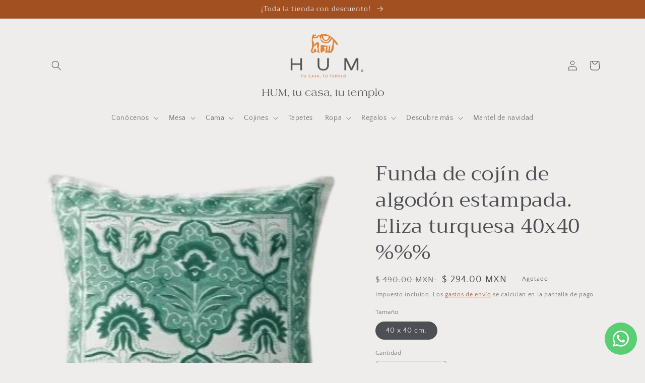

--- FILE ---
content_type: text/html; charset=utf-8
request_url: https://hum-india.com/products/funda-de-cojin-de-algodon-estampada-eliza-turquesa
body_size: 35651
content:
<!doctype html>
<html class="no-js" lang="es">
  <head><!-- ! Yoast SEO -->
    <meta charset="utf-8">
    <meta http-equiv="X-UA-Compatible" content="IE=edge">
    <meta name="viewport" content="width=device-width,initial-scale=1">
    <meta name="theme-color" content=""><link rel="canonical" href="https://hum-india.com/products/funda-de-cojin-de-algodon-estampada-eliza-turquesa"><link rel="preconnect" href="https://cdn.shopify.com" crossorigin><link rel="icon" type="image/png" href="//hum-india.com/cdn/shop/files/Diseno_sin_titulo_2_77b39523-8bf7-4e86-829c-eec398284580.png?crop=center&height=32&v=1677701512&width=32"><link rel="preconnect" href="https://fonts.shopifycdn.com" crossorigin><title>
      Funda de cojín de algodón estampada. Eliza turquesa 40x40 %%%
 &ndash; HUM, tu casa, tu templo</title>
<meta name="description" content="Este hermoso cojín está estampado completamente a mano con la técnica ancestrtal de sellos de madera. Además del estampado que tiene por la parte de enfrente, tiene un estampado diferente en la parte de atrás que lo hace muy lucidor.Elaborado en tela 100% algodón. Cuadrado de 40 centímetros por lado. Cierre de traslape por la parte trasera.Lavar en casa.Hecho en la India.No incluye relleno.">

    
<meta property="og:site_name" content="HUM, tu casa, tu templo"><meta property="og:url" content="https://hum-india.com/products/funda-de-cojin-de-algodon-estampada-eliza-turquesa"><meta property="og:title" content="Funda de cojín de algodón estampada. Eliza turquesa 40x40 %%%"><meta property="og:type" content="product"><meta property="og:description" content="Este hermoso cojín está estampado completamente a mano con la técnica ancestrtal de sellos de madera. Además del estampado que tiene por la parte de enfrente, tiene un estampado diferente en la parte de atrás que lo hace muy lucidor.Elaborado en tela 100% algodón. Cuadrado de 40 centímetros por lado. Cierre de traslape por la parte trasera.Lavar en casa.Hecho en la India.No incluye relleno."><meta property="og:image" content="http://hum-india.com/cdn/shop/products/CCCottonPrintedHBPElizaTEOWsinfondo.png?v=1657064123"><meta property="og:image:secure_url" content="https://hum-india.com/cdn/shop/products/CCCottonPrintedHBPElizaTEOWsinfondo.png?v=1657064123"><meta property="og:image:width" content="286"><meta property="og:image:height" content="284"><meta property="og:price:amount" content="294.00"><meta property="og:price:currency" content="MXN"><meta name="twitter:card" content="summary_large_image"><meta name="twitter:title" content="Funda de cojín de algodón estampada. Eliza turquesa 40x40 %%%"><meta name="twitter:description" content="Este hermoso cojín está estampado completamente a mano con la técnica ancestrtal de sellos de madera. Además del estampado que tiene por la parte de enfrente, tiene un estampado diferente en la parte de atrás que lo hace muy lucidor.Elaborado en tela 100% algodón. Cuadrado de 40 centímetros por lado. Cierre de traslape por la parte trasera.Lavar en casa.Hecho en la India.No incluye relleno.">

    <script src="//hum-india.com/cdn/shop/t/18/assets/global.js?v=80283971321694451711676072965" defer="defer"></script>
    <script>window.performance && window.performance.mark && window.performance.mark('shopify.content_for_header.start');</script><meta name="google-site-verification" content="Wv2QTnWCHetT66Q4xPs2geV--zzpash-r3rZmZhyJ_o">
<meta id="shopify-digital-wallet" name="shopify-digital-wallet" content="/40719253655/digital_wallets/dialog">
<meta name="shopify-checkout-api-token" content="d302b0ed77f433738d91930a8351d0fe">
<meta id="in-context-paypal-metadata" data-shop-id="40719253655" data-venmo-supported="false" data-environment="production" data-locale="es_ES" data-paypal-v4="true" data-currency="MXN">
<link rel="alternate" type="application/json+oembed" href="https://hum-india.com/products/funda-de-cojin-de-algodon-estampada-eliza-turquesa.oembed">
<script async="async" src="/checkouts/internal/preloads.js?locale=es-MX"></script>
<script id="shopify-features" type="application/json">{"accessToken":"d302b0ed77f433738d91930a8351d0fe","betas":["rich-media-storefront-analytics"],"domain":"hum-india.com","predictiveSearch":true,"shopId":40719253655,"locale":"es"}</script>
<script>var Shopify = Shopify || {};
Shopify.shop = "hum-tu-casa-tu-templo.myshopify.com";
Shopify.locale = "es";
Shopify.currency = {"active":"MXN","rate":"1.0"};
Shopify.country = "MX";
Shopify.theme = {"name":"Tema actual","id":132053303447,"schema_name":"Craft","schema_version":"4.0.1","theme_store_id":1368,"role":"main"};
Shopify.theme.handle = "null";
Shopify.theme.style = {"id":null,"handle":null};
Shopify.cdnHost = "hum-india.com/cdn";
Shopify.routes = Shopify.routes || {};
Shopify.routes.root = "/";</script>
<script type="module">!function(o){(o.Shopify=o.Shopify||{}).modules=!0}(window);</script>
<script>!function(o){function n(){var o=[];function n(){o.push(Array.prototype.slice.apply(arguments))}return n.q=o,n}var t=o.Shopify=o.Shopify||{};t.loadFeatures=n(),t.autoloadFeatures=n()}(window);</script>
<script id="shop-js-analytics" type="application/json">{"pageType":"product"}</script>
<script defer="defer" async type="module" src="//hum-india.com/cdn/shopifycloud/shop-js/modules/v2/client.init-shop-cart-sync_BFpxDrjM.es.esm.js"></script>
<script defer="defer" async type="module" src="//hum-india.com/cdn/shopifycloud/shop-js/modules/v2/chunk.common_CnP21gUX.esm.js"></script>
<script defer="defer" async type="module" src="//hum-india.com/cdn/shopifycloud/shop-js/modules/v2/chunk.modal_D61HrJrg.esm.js"></script>
<script type="module">
  await import("//hum-india.com/cdn/shopifycloud/shop-js/modules/v2/client.init-shop-cart-sync_BFpxDrjM.es.esm.js");
await import("//hum-india.com/cdn/shopifycloud/shop-js/modules/v2/chunk.common_CnP21gUX.esm.js");
await import("//hum-india.com/cdn/shopifycloud/shop-js/modules/v2/chunk.modal_D61HrJrg.esm.js");

  window.Shopify.SignInWithShop?.initShopCartSync?.({"fedCMEnabled":true,"windoidEnabled":true});

</script>
<script>(function() {
  var isLoaded = false;
  function asyncLoad() {
    if (isLoaded) return;
    isLoaded = true;
    var urls = ["https:\/\/static.mailerlite.com\/data\/a\/2172\/2172179\/universal_k9k8x9w8r4_load.js?shop=hum-tu-casa-tu-templo.myshopify.com","https:\/\/storage.nfcube.com\/instafeed-84484e6375b44661967462479bb5ac19.js?shop=hum-tu-casa-tu-templo.myshopify.com","\/\/cdn.shopify.com\/proxy\/a3e0c81907d829bd6f6e39c3bd5a693dbe40a82e6818e5b8e1caf4a637b3d099\/app.ardalio.com\/shopify\/5\/2050510\/wts7.js?shop=hum-tu-casa-tu-templo.myshopify.com\u0026sp-cache-control=cHVibGljLCBtYXgtYWdlPTkwMA"];
    for (var i = 0; i < urls.length; i++) {
      var s = document.createElement('script');
      s.type = 'text/javascript';
      s.async = true;
      s.src = urls[i];
      var x = document.getElementsByTagName('script')[0];
      x.parentNode.insertBefore(s, x);
    }
  };
  if(window.attachEvent) {
    window.attachEvent('onload', asyncLoad);
  } else {
    window.addEventListener('load', asyncLoad, false);
  }
})();</script>
<script id="__st">var __st={"a":40719253655,"offset":-21600,"reqid":"0e2c8e86-aac9-4211-9c80-391749cb78e9-1769728415","pageurl":"hum-india.com\/products\/funda-de-cojin-de-algodon-estampada-eliza-turquesa","u":"569cd82a8b43","p":"product","rtyp":"product","rid":6909756309655};</script>
<script>window.ShopifyPaypalV4VisibilityTracking = true;</script>
<script id="captcha-bootstrap">!function(){'use strict';const t='contact',e='account',n='new_comment',o=[[t,t],['blogs',n],['comments',n],[t,'customer']],c=[[e,'customer_login'],[e,'guest_login'],[e,'recover_customer_password'],[e,'create_customer']],r=t=>t.map((([t,e])=>`form[action*='/${t}']:not([data-nocaptcha='true']) input[name='form_type'][value='${e}']`)).join(','),a=t=>()=>t?[...document.querySelectorAll(t)].map((t=>t.form)):[];function s(){const t=[...o],e=r(t);return a(e)}const i='password',u='form_key',d=['recaptcha-v3-token','g-recaptcha-response','h-captcha-response',i],f=()=>{try{return window.sessionStorage}catch{return}},m='__shopify_v',_=t=>t.elements[u];function p(t,e,n=!1){try{const o=window.sessionStorage,c=JSON.parse(o.getItem(e)),{data:r}=function(t){const{data:e,action:n}=t;return t[m]||n?{data:e,action:n}:{data:t,action:n}}(c);for(const[e,n]of Object.entries(r))t.elements[e]&&(t.elements[e].value=n);n&&o.removeItem(e)}catch(o){console.error('form repopulation failed',{error:o})}}const l='form_type',E='cptcha';function T(t){t.dataset[E]=!0}const w=window,h=w.document,L='Shopify',v='ce_forms',y='captcha';let A=!1;((t,e)=>{const n=(g='f06e6c50-85a8-45c8-87d0-21a2b65856fe',I='https://cdn.shopify.com/shopifycloud/storefront-forms-hcaptcha/ce_storefront_forms_captcha_hcaptcha.v1.5.2.iife.js',D={infoText:'Protegido por hCaptcha',privacyText:'Privacidad',termsText:'Términos'},(t,e,n)=>{const o=w[L][v],c=o.bindForm;if(c)return c(t,g,e,D).then(n);var r;o.q.push([[t,g,e,D],n]),r=I,A||(h.body.append(Object.assign(h.createElement('script'),{id:'captcha-provider',async:!0,src:r})),A=!0)});var g,I,D;w[L]=w[L]||{},w[L][v]=w[L][v]||{},w[L][v].q=[],w[L][y]=w[L][y]||{},w[L][y].protect=function(t,e){n(t,void 0,e),T(t)},Object.freeze(w[L][y]),function(t,e,n,w,h,L){const[v,y,A,g]=function(t,e,n){const i=e?o:[],u=t?c:[],d=[...i,...u],f=r(d),m=r(i),_=r(d.filter((([t,e])=>n.includes(e))));return[a(f),a(m),a(_),s()]}(w,h,L),I=t=>{const e=t.target;return e instanceof HTMLFormElement?e:e&&e.form},D=t=>v().includes(t);t.addEventListener('submit',(t=>{const e=I(t);if(!e)return;const n=D(e)&&!e.dataset.hcaptchaBound&&!e.dataset.recaptchaBound,o=_(e),c=g().includes(e)&&(!o||!o.value);(n||c)&&t.preventDefault(),c&&!n&&(function(t){try{if(!f())return;!function(t){const e=f();if(!e)return;const n=_(t);if(!n)return;const o=n.value;o&&e.removeItem(o)}(t);const e=Array.from(Array(32),(()=>Math.random().toString(36)[2])).join('');!function(t,e){_(t)||t.append(Object.assign(document.createElement('input'),{type:'hidden',name:u})),t.elements[u].value=e}(t,e),function(t,e){const n=f();if(!n)return;const o=[...t.querySelectorAll(`input[type='${i}']`)].map((({name:t})=>t)),c=[...d,...o],r={};for(const[a,s]of new FormData(t).entries())c.includes(a)||(r[a]=s);n.setItem(e,JSON.stringify({[m]:1,action:t.action,data:r}))}(t,e)}catch(e){console.error('failed to persist form',e)}}(e),e.submit())}));const S=(t,e)=>{t&&!t.dataset[E]&&(n(t,e.some((e=>e===t))),T(t))};for(const o of['focusin','change'])t.addEventListener(o,(t=>{const e=I(t);D(e)&&S(e,y())}));const B=e.get('form_key'),M=e.get(l),P=B&&M;t.addEventListener('DOMContentLoaded',(()=>{const t=y();if(P)for(const e of t)e.elements[l].value===M&&p(e,B);[...new Set([...A(),...v().filter((t=>'true'===t.dataset.shopifyCaptcha))])].forEach((e=>S(e,t)))}))}(h,new URLSearchParams(w.location.search),n,t,e,['guest_login'])})(!0,!0)}();</script>
<script integrity="sha256-4kQ18oKyAcykRKYeNunJcIwy7WH5gtpwJnB7kiuLZ1E=" data-source-attribution="shopify.loadfeatures" defer="defer" src="//hum-india.com/cdn/shopifycloud/storefront/assets/storefront/load_feature-a0a9edcb.js" crossorigin="anonymous"></script>
<script data-source-attribution="shopify.dynamic_checkout.dynamic.init">var Shopify=Shopify||{};Shopify.PaymentButton=Shopify.PaymentButton||{isStorefrontPortableWallets:!0,init:function(){window.Shopify.PaymentButton.init=function(){};var t=document.createElement("script");t.src="https://hum-india.com/cdn/shopifycloud/portable-wallets/latest/portable-wallets.es.js",t.type="module",document.head.appendChild(t)}};
</script>
<script data-source-attribution="shopify.dynamic_checkout.buyer_consent">
  function portableWalletsHideBuyerConsent(e){var t=document.getElementById("shopify-buyer-consent"),n=document.getElementById("shopify-subscription-policy-button");t&&n&&(t.classList.add("hidden"),t.setAttribute("aria-hidden","true"),n.removeEventListener("click",e))}function portableWalletsShowBuyerConsent(e){var t=document.getElementById("shopify-buyer-consent"),n=document.getElementById("shopify-subscription-policy-button");t&&n&&(t.classList.remove("hidden"),t.removeAttribute("aria-hidden"),n.addEventListener("click",e))}window.Shopify?.PaymentButton&&(window.Shopify.PaymentButton.hideBuyerConsent=portableWalletsHideBuyerConsent,window.Shopify.PaymentButton.showBuyerConsent=portableWalletsShowBuyerConsent);
</script>
<script data-source-attribution="shopify.dynamic_checkout.cart.bootstrap">document.addEventListener("DOMContentLoaded",(function(){function t(){return document.querySelector("shopify-accelerated-checkout-cart, shopify-accelerated-checkout")}if(t())Shopify.PaymentButton.init();else{new MutationObserver((function(e,n){t()&&(Shopify.PaymentButton.init(),n.disconnect())})).observe(document.body,{childList:!0,subtree:!0})}}));
</script>
<link id="shopify-accelerated-checkout-styles" rel="stylesheet" media="screen" href="https://hum-india.com/cdn/shopifycloud/portable-wallets/latest/accelerated-checkout-backwards-compat.css" crossorigin="anonymous">
<style id="shopify-accelerated-checkout-cart">
        #shopify-buyer-consent {
  margin-top: 1em;
  display: inline-block;
  width: 100%;
}

#shopify-buyer-consent.hidden {
  display: none;
}

#shopify-subscription-policy-button {
  background: none;
  border: none;
  padding: 0;
  text-decoration: underline;
  font-size: inherit;
  cursor: pointer;
}

#shopify-subscription-policy-button::before {
  box-shadow: none;
}

      </style>
<script id="sections-script" data-sections="product-recommendations,header,footer" defer="defer" src="//hum-india.com/cdn/shop/t/18/compiled_assets/scripts.js?v=12067"></script>
<script>window.performance && window.performance.mark && window.performance.mark('shopify.content_for_header.end');</script>


    <style data-shopify>
      @font-face {
  font-family: "Quattrocento Sans";
  font-weight: 400;
  font-style: normal;
  font-display: swap;
  src: url("//hum-india.com/cdn/fonts/quattrocento_sans/quattrocentosans_n4.ce5e9bf514e68f53bdd875976847cf755c702eaa.woff2") format("woff2"),
       url("//hum-india.com/cdn/fonts/quattrocento_sans/quattrocentosans_n4.44bbfb57d228eb8bb083d1f98e7d96e16137abce.woff") format("woff");
}

      @font-face {
  font-family: "Quattrocento Sans";
  font-weight: 700;
  font-style: normal;
  font-display: swap;
  src: url("//hum-india.com/cdn/fonts/quattrocento_sans/quattrocentosans_n7.bdda9092621b2e3b4284b12e8f0c092969b176c1.woff2") format("woff2"),
       url("//hum-india.com/cdn/fonts/quattrocento_sans/quattrocentosans_n7.3f8ab2a91343269966c4aa4831bcd588e7ce07b9.woff") format("woff");
}

      @font-face {
  font-family: "Quattrocento Sans";
  font-weight: 400;
  font-style: italic;
  font-display: swap;
  src: url("//hum-india.com/cdn/fonts/quattrocento_sans/quattrocentosans_i4.4f70b1e78f59fa1468e3436ab863ff0bf71e71bb.woff2") format("woff2"),
       url("//hum-india.com/cdn/fonts/quattrocento_sans/quattrocentosans_i4.b695efef5d957af404945574b7239740f79b899f.woff") format("woff");
}

      @font-face {
  font-family: "Quattrocento Sans";
  font-weight: 700;
  font-style: italic;
  font-display: swap;
  src: url("//hum-india.com/cdn/fonts/quattrocento_sans/quattrocentosans_i7.49d754c8032546c24062cf385f8660abbb11ef1e.woff2") format("woff2"),
       url("//hum-india.com/cdn/fonts/quattrocento_sans/quattrocentosans_i7.567b0b818999022d5a9ccb99542d8ff8cdb497df.woff") format("woff");
}

      @font-face {
  font-family: Trirong;
  font-weight: 400;
  font-style: normal;
  font-display: swap;
  src: url("//hum-india.com/cdn/fonts/trirong/trirong_n4.46b40419aaa69bf77077c3108d75dad5a0318d4b.woff2") format("woff2"),
       url("//hum-india.com/cdn/fonts/trirong/trirong_n4.97753898e63cd7e164ad614681eba2c7fe577190.woff") format("woff");
}


      :root {
        --font-body-family: "Quattrocento Sans", sans-serif;
        --font-body-style: normal;
        --font-body-weight: 400;
        --font-body-weight-bold: 700;

        --font-heading-family: Trirong, serif;
        --font-heading-style: normal;
        --font-heading-weight: 400;

        --font-body-scale: 1.0;
        --font-heading-scale: 1.0;

        --color-base-text: 77, 79, 84;
        --color-shadow: 77, 79, 84;
        --color-base-background-1: 239, 236, 236;
        --color-base-background-2: 255, 255, 255;
        --color-base-solid-button-labels: 239, 236, 236;
        --color-base-outline-button-labels: 162, 80, 34;
        --color-base-accent-1: 162, 80, 34;
        --color-base-accent-2: 241, 126, 42;
        --payment-terms-background-color: #EFECEC;

        --gradient-base-background-1: #EFECEC;
        --gradient-base-background-2: #FFFFFF;
        --gradient-base-accent-1: #a25022;
        --gradient-base-accent-2: #f17e2a;

        --media-padding: px;
        --media-border-opacity: 0.1;
        --media-border-width: 0px;
        --media-radius: 6px;
        --media-shadow-opacity: 0.0;
        --media-shadow-horizontal-offset: 0px;
        --media-shadow-vertical-offset: 4px;
        --media-shadow-blur-radius: 5px;
        --media-shadow-visible: 0;

        --page-width: 120rem;
        --page-width-margin: 0rem;

        --card-image-padding: 0.0rem;
        --card-corner-radius: 0.6rem;
        --card-text-alignment: left;
        --card-border-width: 0.1rem;
        --card-border-opacity: 0.1;
        --card-shadow-opacity: 0.0;
        --card-shadow-visible: 0;
        --card-shadow-horizontal-offset: 0.0rem;
        --card-shadow-vertical-offset: 0.4rem;
        --card-shadow-blur-radius: 0.5rem;

        --badge-corner-radius: 0.6rem;

        --popup-border-width: 1px;
        --popup-border-opacity: 0.5;
        --popup-corner-radius: 6px;
        --popup-shadow-opacity: 0.0;
        --popup-shadow-horizontal-offset: 0px;
        --popup-shadow-vertical-offset: 4px;
        --popup-shadow-blur-radius: 5px;

        --drawer-border-width: 1px;
        --drawer-border-opacity: 0.1;
        --drawer-shadow-opacity: 0.0;
        --drawer-shadow-horizontal-offset: 18px;
        --drawer-shadow-vertical-offset: 4px;
        --drawer-shadow-blur-radius: 5px;

        --spacing-sections-desktop: 0px;
        --spacing-sections-mobile: 0px;

        --grid-desktop-vertical-spacing: 32px;
        --grid-desktop-horizontal-spacing: 28px;
        --grid-mobile-vertical-spacing: 16px;
        --grid-mobile-horizontal-spacing: 14px;

        --text-boxes-border-opacity: 0.1;
        --text-boxes-border-width: 0px;
        --text-boxes-radius: 6px;
        --text-boxes-shadow-opacity: 0.0;
        --text-boxes-shadow-visible: 0;
        --text-boxes-shadow-horizontal-offset: 0px;
        --text-boxes-shadow-vertical-offset: 4px;
        --text-boxes-shadow-blur-radius: 5px;

        --buttons-radius: 6px;
        --buttons-radius-outset: 7px;
        --buttons-border-width: 1px;
        --buttons-border-opacity: 1.0;
        --buttons-shadow-opacity: 0.0;
        --buttons-shadow-visible: 0;
        --buttons-shadow-horizontal-offset: 0px;
        --buttons-shadow-vertical-offset: 4px;
        --buttons-shadow-blur-radius: 5px;
        --buttons-border-offset: 0.3px;

        --inputs-radius: 6px;
        --inputs-border-width: 1px;
        --inputs-border-opacity: 0.55;
        --inputs-shadow-opacity: 0.0;
        --inputs-shadow-horizontal-offset: 0px;
        --inputs-margin-offset: 0px;
        --inputs-shadow-vertical-offset: 4px;
        --inputs-shadow-blur-radius: 5px;
        --inputs-radius-outset: 7px;

        --variant-pills-radius: 40px;
        --variant-pills-border-width: 1px;
        --variant-pills-border-opacity: 0.55;
        --variant-pills-shadow-opacity: 0.0;
        --variant-pills-shadow-horizontal-offset: 0px;
        --variant-pills-shadow-vertical-offset: 4px;
        --variant-pills-shadow-blur-radius: 5px;
      }

      *,
      *::before,
      *::after {
        box-sizing: inherit;
      }

      html {
        box-sizing: border-box;
        font-size: calc(var(--font-body-scale) * 62.5%);
        height: 100%;
      }

      body {
        display: grid;
        grid-template-rows: auto auto 1fr auto;
        grid-template-columns: 100%;
        min-height: 100%;
        margin: 0;
        font-size: 1.5rem;
        letter-spacing: 0.06rem;
        line-height: calc(1 + 0.8 / var(--font-body-scale));
        font-family: var(--font-body-family);
        font-style: var(--font-body-style);
        font-weight: var(--font-body-weight);
      }

      @media screen and (min-width: 750px) {
        body {
          font-size: 1.6rem;
        }
      }
    </style>

    <link href="//hum-india.com/cdn/shop/t/18/assets/base.css?v=19666067365360246481676066914" rel="stylesheet" type="text/css" media="all" />
<link rel="preload" as="font" href="//hum-india.com/cdn/fonts/quattrocento_sans/quattrocentosans_n4.ce5e9bf514e68f53bdd875976847cf755c702eaa.woff2" type="font/woff2" crossorigin><link rel="preload" as="font" href="//hum-india.com/cdn/fonts/trirong/trirong_n4.46b40419aaa69bf77077c3108d75dad5a0318d4b.woff2" type="font/woff2" crossorigin><link rel="stylesheet" href="//hum-india.com/cdn/shop/t/18/assets/component-predictive-search.css?v=165644661289088488651676066914" media="print" onload="this.media='all'"><script>document.documentElement.className = document.documentElement.className.replace('no-js', 'js');
    if (Shopify.designMode) {
      document.documentElement.classList.add('shopify-design-mode');
    }
    </script><script>const hcVariants = [{"id":40200809054359,"title":"40 x 40 cm.","option1":"40 x 40 cm.","option2":null,"option3":null,"sku":"Eliza TE 40","requires_shipping":true,"taxable":true,"featured_image":{"id":31037062152343,"product_id":6909756309655,"position":1,"created_at":"2021-06-26T13:30:58-05:00","updated_at":"2022-07-05T18:35:23-05:00","alt":null,"width":286,"height":284,"src":"\/\/hum-india.com\/cdn\/shop\/products\/CCCottonPrintedHBPElizaTEOWsinfondo.png?v=1657064123","variant_ids":[40200809054359]},"available":false,"name":"Funda de cojín de algodón estampada. Eliza turquesa 40x40 %%% - 40 x 40 cm.","public_title":"40 x 40 cm.","options":["40 x 40 cm."],"price":29400,"weight":500,"compare_at_price":49000,"inventory_management":"shopify","barcode":"","featured_media":{"alt":null,"id":23383792320663,"position":1,"preview_image":{"aspect_ratio":1.007,"height":284,"width":286,"src":"\/\/hum-india.com\/cdn\/shop\/products\/CCCottonPrintedHBPElizaTEOWsinfondo.png?v=1657064123"}},"requires_selling_plan":false,"selling_plan_allocations":[]}];</script><style>.hc-sale-tag{z-index:2;position:absolute!important;top:12px;left:12px;display:inline-block;background:#fb485e;color:#ffffff;height:42px;width:42px;text-align:center;vertical-align:middle;font-weight:700;font-size:14px;line-height:42px;-webkit-transform:rotate(-30deg);transform:rotate(-30deg)}.hc-sale-tag:after,.hc-sale-tag:before{content:"";position:absolute;background:inherit;height:inherit;width:inherit;top:0;left:0;z-index:-1;-webkit-transform:rotate(30deg);transform:rotate(30deg)}.hc-sale-tag:after{-webkit-transform:rotate(-30deg);transform:rotate(-30deg)}@media screen and (max-width: 680px){.hc-sale-tag{width:32px;height:32px;line-height:32px;font-size:11px;top:6px;left:6px;}}.hc-sale-tag{background:#f17e2a!important;color:#ffffff!important;}.hc-sale-tag span{color:#ffffff!important}.hc-sale-tag span:before{content:"-"}</style><script>document.addEventListener("DOMContentLoaded",function(){"undefined"!=typeof hcVariants&&function(e){function t(e,t,a){return function(){if(a)return t.apply(this,arguments),e.apply(this,arguments);var n=e.apply(this,arguments);return t.apply(this,arguments),n}}var a=null;function n(){var t=window.location.search.replace(/.*variant=(\d+).*/,"$1");t&&t!=a&&(a=t,e(t))}window.history.pushState=t(history.pushState,n),window.history.replaceState=t(history.replaceState,n),window.addEventListener("popstate",n)}(function(e){let t=null;for(var a=0;a<hcVariants.length;a++)if(hcVariants[a].id==e){t=hcVariants[a];var n=document.querySelectorAll(".hc-product-page.hc-sale-tag");if(t.compare_at_price&&t.compare_at_price>t.price){var r=100*(t.compare_at_price-t.price)/t.compare_at_price;if(null!=r)for(a=0;a<n.length;a++)n[a].childNodes[0].textContent=r.toFixed(0)+"%",n[a].style.display="block";else for(a=0;a<n.length;a++)n[a].style.display="none"}else for(a=0;a<n.length;a++)n[a].style.display="none";break}})});</script>
<!-- BEGIN app block: shopify://apps/whatsapp-button/blocks/app-embed-block/96d80a63-e860-4262-a001-8b82ac4d00e6 --><script>
    (function() {
        function asyncLoad() {
            var url = 'https://whatsapp-button.eazeapps.io/api/buttonInstallation/scriptTag?shopId=49596&v=1758650409';
            var s = document.createElement('script');
            s.type = 'text/javascript';
            s.async = true;
            s.src = url;
            var x = document.getElementsByTagName('script')[0];
            x.parentNode.insertBefore(s, x);
        };
        if(window.attachEvent) {
            window.attachEvent('onload', asyncLoad);
        } else {
            window.addEventListener('load', asyncLoad, false);
        }
    })();
</script>

<!-- END app block --><!-- BEGIN app block: shopify://apps/sales-discounts/blocks/countdown/29205fb1-2e68-4d81-a905-d828a51c8413 --><script id="hc_product_countdown_dates" data-p_id="6909756309655" type="application/json">{"8155604353175":{"sale_start":"2024-01-05T01:20:00+00:00","sale_end":"2024-02-01T05:55:00+00:00"},"8155603730583":{"sale_start":"2024-01-05T01:20:00+00:00","sale_end":"2024-02-01T05:55:00+00:00"},"6909673963671":{"sale_start":"2026-01-02T21:20:00+00:00","sale_end":"2026-02-01T05:55:00+00:00"},"8919467262103":{"sale_start":"2026-01-02T21:20:00+00:00","sale_end":"2026-02-01T05:55:00+00:00"},"8919459659927":{"sale_start":"2026-01-02T21:20:00+00:00","sale_end":"2026-02-01T05:55:00+00:00"},"8919475060887":{"sale_start":"2026-01-02T21:20:00+00:00","sale_end":"2026-02-01T05:55:00+00:00"},"8920379916439":{"sale_start":"2026-01-02T21:20:00+00:00","sale_end":"2026-02-01T05:55:00+00:00"},"8920300650647":{"sale_start":"2026-01-02T21:20:00+00:00","sale_end":"2026-02-01T05:55:00+00:00"},"8919469523095":{"sale_start":"2026-01-02T21:20:00+00:00","sale_end":"2026-02-01T05:55:00+00:00"},"5278298505367":{"sale_start":"2026-01-02T21:20:00+00:00","sale_end":"2026-02-01T05:55:00+00:00"},"5278298570903":{"sale_start":"2026-01-02T21:20:00+00:00","sale_end":"2026-02-01T05:55:00+00:00"},"5278352310423":{"sale_start":"2026-01-02T21:20:00+00:00","sale_end":"2026-02-01T05:55:00+00:00"},"5652422000791":{"sale_start":"2026-01-02T21:20:00+00:00","sale_end":"2026-02-01T05:55:00+00:00"},"5701616173207":{"sale_start":"2026-01-02T21:20:00+00:00","sale_end":"2026-02-01T05:55:00+00:00"},"6013471031447":{"sale_start":"2026-01-02T21:20:00+00:00","sale_end":"2026-02-01T05:55:00+00:00"},"6875720908951":{"sale_start":"2026-01-02T21:20:00+00:00","sale_end":"2026-02-01T05:55:00+00:00"},"6955014094999":{"sale_start":"2026-01-02T21:20:00+00:00","sale_end":"2026-02-01T05:55:00+00:00"},"7494139248791":{"sale_start":"2026-01-02T21:20:00+00:00","sale_end":"2026-02-01T05:55:00+00:00"},"7494159532183":{"sale_start":"2026-01-02T21:20:00+00:00","sale_end":"2026-02-01T05:55:00+00:00"},"7496302231703":{"sale_start":"2026-01-02T21:20:00+00:00","sale_end":"2026-02-01T05:55:00+00:00"},"8920907317399":{"sale_start":"2026-01-02T21:20:00+00:00","sale_end":"2026-02-01T05:55:00+00:00"},"8920903418007":{"sale_start":"2026-01-02T21:20:00+00:00","sale_end":"2026-02-01T05:55:00+00:00"},"9064028799127":{"sale_start":"2026-01-02T21:20:00+00:00","sale_end":"2026-02-01T05:55:00+00:00"},"7854832877719":{"sale_start":"2026-01-02T21:20:00+00:00","sale_end":"2026-02-01T05:55:00+00:00"},"7854833139863":{"sale_start":"2026-01-02T21:20:00+00:00","sale_end":"2026-02-01T05:55:00+00:00"},"7855152038039":{"sale_start":"2026-01-02T21:20:00+00:00","sale_end":"2026-02-01T05:55:00+00:00"},"8004753096855":{"sale_start":"2026-01-02T21:20:00+00:00","sale_end":"2026-02-01T05:55:00+00:00"},"8004929618071":{"sale_start":"2026-01-02T21:20:00+00:00","sale_end":"2026-02-01T05:55:00+00:00"},"8004752900247":{"sale_start":"2026-01-02T21:20:00+00:00","sale_end":"2026-02-01T05:55:00+00:00"},"8004755161239":{"sale_start":"2026-01-02T21:20:00+00:00","sale_end":"2026-02-01T05:55:00+00:00"},"8004929683607":{"sale_start":"2026-01-02T21:20:00+00:00","sale_end":"2026-02-01T05:55:00+00:00"},"8004930076823":{"sale_start":"2026-01-02T21:20:00+00:00","sale_end":"2026-02-01T05:55:00+00:00"},"8010729717911":{"sale_start":"2026-01-02T21:20:00+00:00","sale_end":"2026-02-01T05:55:00+00:00"},"8010770251927":{"sale_start":"2026-01-02T21:20:00+00:00","sale_end":"2026-02-01T05:55:00+00:00"},"8051668484247":{"sale_start":"2026-01-02T21:20:00+00:00","sale_end":"2026-02-01T05:55:00+00:00"},"8184084201623":{"sale_start":"2026-01-02T21:20:00+00:00","sale_end":"2026-02-01T05:55:00+00:00"},"8201710698647":{"sale_start":"2026-01-02T21:20:00+00:00","sale_end":"2026-02-01T05:55:00+00:00"},"8313893978263":{"sale_start":"2026-01-02T21:20:00+00:00","sale_end":"2026-02-01T05:55:00+00:00"},"8309797224599":{"sale_start":"2026-01-02T21:20:00+00:00","sale_end":"2026-02-01T05:55:00+00:00"},"8309800108183":{"sale_start":"2026-01-02T21:20:00+00:00","sale_end":"2026-02-01T05:55:00+00:00"},"8316129411223":{"sale_start":"2026-01-02T21:20:00+00:00","sale_end":"2026-02-01T05:55:00+00:00"},"8450964717719":{"sale_start":"2026-01-02T21:20:00+00:00","sale_end":"2026-02-01T05:55:00+00:00"},"8640977764503":{"sale_start":"2026-01-02T21:20:00+00:00","sale_end":"2026-02-01T05:55:00+00:00"},"8753618387095":{"sale_start":"2026-01-02T21:20:00+00:00","sale_end":"2026-02-01T05:55:00+00:00"},"8919203512471":{"sale_start":"2026-01-02T21:20:00+00:00","sale_end":"2026-02-01T05:55:00+00:00"},"9170406736023":{"sale_start":"2026-01-02T21:20:00+00:00","sale_end":"2026-02-01T05:55:00+00:00"},"9207454630039":{"sale_start":"2026-01-02T21:20:00+00:00","sale_end":"2026-02-01T05:55:00+00:00"},"8922629144727":{"sale_start":"2026-01-02T21:20:00+00:00","sale_end":"2026-02-01T05:55:00+00:00"},"9033107406999":{"sale_start":"2026-01-02T21:20:00+00:00","sale_end":"2026-02-01T05:55:00+00:00"},"8921869746327":{"sale_start":"2026-01-02T21:20:00+00:00","sale_end":"2026-02-01T05:55:00+00:00"},"9079619551383":{"sale_start":"2026-01-02T21:20:00+00:00","sale_end":"2026-02-01T05:55:00+00:00"},"9034869342359":{"sale_start":"2026-01-02T21:20:00+00:00","sale_end":"2026-02-01T05:55:00+00:00"},"9034905256087":{"sale_start":"2026-01-02T21:20:00+00:00","sale_end":"2026-02-01T05:55:00+00:00"},"9169723555991":{"sale_start":"2026-01-02T21:20:00+00:00","sale_end":"2026-02-01T05:55:00+00:00"},"9064053178519":{"sale_start":"2026-01-02T21:20:00+00:00","sale_end":"2026-02-01T05:55:00+00:00"},"6912423886999":{"sale_start":"2026-01-02T21:20:00+00:00","sale_end":"2026-02-01T05:55:00+00:00"},"8022554673303":{"sale_start":"2026-01-02T21:20:00+00:00","sale_end":"2026-02-01T05:55:00+00:00"},"9171750912151":{"sale_start":"2026-01-02T21:20:00+00:00","sale_end":"2026-02-01T05:55:00+00:00"},"9207654416535":{"sale_start":"2026-01-02T21:20:00+00:00","sale_end":"2026-02-01T05:55:00+00:00"},"9204641693847":{"sale_start":"2026-01-02T21:20:00+00:00","sale_end":"2026-02-01T05:55:00+00:00"},"9204648509591":{"sale_start":"2026-01-02T21:20:00+00:00","sale_end":"2026-02-01T05:55:00+00:00"},"9204671152279":{"sale_start":"2026-01-02T21:20:00+00:00","sale_end":"2026-02-01T05:55:00+00:00"},"9207441883287":{"sale_start":"2026-01-02T21:20:00+00:00","sale_end":"2026-02-01T05:55:00+00:00"},"9207431233687":{"sale_start":"2026-01-02T21:20:00+00:00","sale_end":"2026-02-01T05:55:00+00:00"},"9210715373719":{"sale_start":"2026-01-02T21:20:00+00:00","sale_end":"2026-02-01T05:55:00+00:00"},"9207468884119":{"sale_start":"2026-01-02T21:20:00+00:00","sale_end":"2026-02-01T05:55:00+00:00"},"8238160347287":{"sale_start":"2026-01-02T21:20:00+00:00","sale_end":"2026-02-01T05:55:00+00:00"},"8010797252759":{"sale_start":"2026-01-02T21:20:00+00:00","sale_end":"2026-02-01T05:55:00+00:00"},"9207657037975":{"sale_start":"2026-01-02T21:20:00+00:00","sale_end":"2026-02-01T05:55:00+00:00"},"9207732568215":{"sale_start":"2026-01-02T21:20:00+00:00","sale_end":"2026-02-01T05:55:00+00:00"},"5278299652247":{"sale_start":"2026-01-02T21:20:00+00:00","sale_end":"2026-02-01T05:55:00+00:00"},"5278297555095":{"sale_start":"2026-01-02T21:20:00+00:00","sale_end":"2026-02-01T05:55:00+00:00"},"5278302011543":{"sale_start":"2026-01-02T21:20:00+00:00","sale_end":"2026-02-01T05:55:00+00:00"},"5278301913239":{"sale_start":"2026-01-02T21:20:00+00:00","sale_end":"2026-02-01T05:55:00+00:00"},"9149015163031":{"sale_start":"2026-01-02T21:20:00+00:00","sale_end":"2026-02-01T05:55:00+00:00"},"5278304174231":{"sale_start":"2026-01-02T21:20:00+00:00","sale_end":"2026-02-01T05:55:00+00:00"},"5278302896279":{"sale_start":"2026-01-02T21:20:00+00:00","sale_end":"2026-02-01T05:55:00+00:00"},"5278303748247":{"sale_start":"2026-01-02T21:20:00+00:00","sale_end":"2026-02-01T05:55:00+00:00"},"9219806003351":{"sale_start":"2026-01-02T21:20:00+00:00","sale_end":"2026-02-01T05:55:00+00:00"},"5278305681559":{"sale_start":"2026-01-02T21:20:00+00:00","sale_end":"2026-02-01T05:55:00+00:00"},"5278315020439":{"sale_start":"2026-01-02T21:20:00+00:00","sale_end":"2026-02-01T05:55:00+00:00"},"5278319116439":{"sale_start":"2026-01-02T21:20:00+00:00","sale_end":"2026-02-01T05:55:00+00:00"},"5278349918359":{"sale_start":"2026-01-02T21:20:00+00:00","sale_end":"2026-02-01T05:55:00+00:00"},"5278314463383":{"sale_start":"2026-01-02T21:20:00+00:00","sale_end":"2026-02-01T05:55:00+00:00"},"5278320492695":{"sale_start":"2026-01-02T21:20:00+00:00","sale_end":"2026-02-01T05:55:00+00:00"},"5278324523159":{"sale_start":"2026-01-02T21:20:00+00:00","sale_end":"2026-02-01T05:55:00+00:00"},"5278333403287":{"sale_start":"2026-01-02T21:20:00+00:00","sale_end":"2026-02-01T05:55:00+00:00"},"5278316888215":{"sale_start":"2026-01-02T21:20:00+00:00","sale_end":"2026-02-01T05:55:00+00:00"},"5278324621463":{"sale_start":"2026-01-02T21:20:00+00:00","sale_end":"2026-02-01T05:55:00+00:00"},"5278328422551":{"sale_start":"2026-01-02T21:20:00+00:00","sale_end":"2026-02-01T05:55:00+00:00"},"5278331502743":{"sale_start":"2026-01-02T21:20:00+00:00","sale_end":"2026-02-01T05:55:00+00:00"},"5278333370519":{"sale_start":"2026-01-02T21:20:00+00:00","sale_end":"2026-02-01T05:55:00+00:00"},"5278338941079":{"sale_start":"2026-01-02T21:20:00+00:00","sale_end":"2026-02-01T05:55:00+00:00"},"5278335860887":{"sale_start":"2026-01-02T21:20:00+00:00","sale_end":"2026-02-01T05:55:00+00:00"},"5278339498135":{"sale_start":"2026-01-02T21:20:00+00:00","sale_end":"2026-02-01T05:55:00+00:00"},"5278352212119":{"sale_start":"2026-01-02T21:20:00+00:00","sale_end":"2026-02-01T05:55:00+00:00"},"5278342578327":{"sale_start":"2026-01-02T21:20:00+00:00","sale_end":"2026-02-01T05:55:00+00:00"},"5278349787287":{"sale_start":"2026-01-02T21:20:00+00:00","sale_end":"2026-02-01T05:55:00+00:00"},"5278350344343":{"sale_start":"2026-01-02T21:20:00+00:00","sale_end":"2026-02-01T05:55:00+00:00"},"5278356471959":{"sale_start":"2026-01-02T21:20:00+00:00","sale_end":"2026-02-01T05:55:00+00:00"},"5278354636951":{"sale_start":"2026-01-02T21:20:00+00:00","sale_end":"2026-02-01T05:55:00+00:00"},"5278356439191":{"sale_start":"2026-01-02T21:20:00+00:00","sale_end":"2026-02-01T05:55:00+00:00"},"5278352900247":{"sale_start":"2026-01-02T21:20:00+00:00","sale_end":"2026-02-01T05:55:00+00:00"},"5655907401879":{"sale_start":"2026-01-02T21:20:00+00:00","sale_end":"2026-02-01T05:55:00+00:00"},"9210718814359":{"sale_start":"2026-01-02T21:20:00+00:00","sale_end":"2026-02-01T05:55:00+00:00"},"5655900455063":{"sale_start":"2026-01-02T21:20:00+00:00","sale_end":"2026-02-01T05:55:00+00:00"},"5655928602775":{"sale_start":"2026-01-02T21:20:00+00:00","sale_end":"2026-02-01T05:55:00+00:00"},"5701509283991":{"sale_start":"2026-01-02T21:20:00+00:00","sale_end":"2026-02-01T05:55:00+00:00"},"5655949770903":{"sale_start":"2026-01-02T21:20:00+00:00","sale_end":"2026-02-01T05:55:00+00:00"},"5701628625047":{"sale_start":"2026-01-02T21:20:00+00:00","sale_end":"2026-02-01T05:55:00+00:00"},"5701647859863":{"sale_start":"2026-01-02T21:20:00+00:00","sale_end":"2026-02-01T05:55:00+00:00"},"5701638488215":{"sale_start":"2026-01-02T21:20:00+00:00","sale_end":"2026-02-01T05:55:00+00:00"},"5973983953047":{"sale_start":"2026-01-02T21:20:00+00:00","sale_end":"2026-02-01T05:55:00+00:00"},"5877678178455":{"sale_start":"2026-01-02T21:20:00+00:00","sale_end":"2026-02-01T05:55:00+00:00"},"5973999648919":{"sale_start":"2026-01-02T21:20:00+00:00","sale_end":"2026-02-01T05:55:00+00:00"},"5974043852951":{"sale_start":"2026-01-02T21:20:00+00:00","sale_end":"2026-02-01T05:55:00+00:00"},"6909626417303":{"sale_start":"2026-01-02T21:20:00+00:00","sale_end":"2026-02-01T05:55:00+00:00"},"6919924187287":{"sale_start":"2026-01-02T21:20:00+00:00","sale_end":"2026-02-01T05:55:00+00:00"},"8921846317207":{"sale_start":"2026-01-02T21:20:00+00:00","sale_end":"2026-02-01T05:55:00+00:00"},"9210727137431":{"sale_start":"2026-01-02T21:20:00+00:00","sale_end":"2026-02-01T05:55:00+00:00"},"6912746061975":{"sale_start":"2026-01-02T21:20:00+00:00","sale_end":"2026-02-01T05:55:00+00:00"},"7590902399127":{"sale_start":"2026-01-02T21:20:00+00:00","sale_end":"2026-02-01T05:55:00+00:00"},"7436875759767":{"sale_start":"2026-01-02T21:20:00+00:00","sale_end":"2026-02-01T05:55:00+00:00"},"7493953028247":{"sale_start":"2026-01-02T21:20:00+00:00","sale_end":"2026-02-01T05:55:00+00:00"},"7493956141207":{"sale_start":"2026-01-02T21:20:00+00:00","sale_end":"2026-02-01T05:55:00+00:00"},"7584114376855":{"sale_start":"2026-01-02T21:20:00+00:00","sale_end":"2026-02-01T05:55:00+00:00"},"7590860161175":{"sale_start":"2026-01-02T21:20:00+00:00","sale_end":"2026-02-01T05:55:00+00:00"},"7590866157719":{"sale_start":"2026-01-02T21:20:00+00:00","sale_end":"2026-02-01T05:55:00+00:00"},"7590592348311":{"sale_start":"2026-01-02T21:20:00+00:00","sale_end":"2026-02-01T05:55:00+00:00"},"7592710045847":{"sale_start":"2026-01-02T21:20:00+00:00","sale_end":"2026-02-01T05:55:00+00:00"},"7593441886359":{"sale_start":"2026-01-02T21:20:00+00:00","sale_end":"2026-02-01T05:55:00+00:00"},"7595356323991":{"sale_start":"2026-01-02T21:20:00+00:00","sale_end":"2026-02-01T05:55:00+00:00"},"7595197530263":{"sale_start":"2026-01-02T21:20:00+00:00","sale_end":"2026-02-01T05:55:00+00:00"},"7595441782935":{"sale_start":"2026-01-02T21:20:00+00:00","sale_end":"2026-02-01T05:55:00+00:00"},"7595295441047":{"sale_start":"2026-01-02T21:20:00+00:00","sale_end":"2026-02-01T05:55:00+00:00"},"7595279057047":{"sale_start":"2026-01-02T21:20:00+00:00","sale_end":"2026-02-01T05:55:00+00:00"},"7595427299479":{"sale_start":"2026-01-02T21:20:00+00:00","sale_end":"2026-02-01T05:55:00+00:00"},"7595468095639":{"sale_start":"2026-01-02T21:20:00+00:00","sale_end":"2026-02-01T05:55:00+00:00"},"7597133856919":{"sale_start":"2026-01-02T21:20:00+00:00","sale_end":"2026-02-01T05:55:00+00:00"},"7595805442199":{"sale_start":"2026-01-02T21:20:00+00:00","sale_end":"2026-02-01T05:55:00+00:00"},"7597159350423":{"sale_start":"2026-01-02T21:20:00+00:00","sale_end":"2026-02-01T05:55:00+00:00"},"7597167935639":{"sale_start":"2026-01-02T21:20:00+00:00","sale_end":"2026-02-01T05:55:00+00:00"},"7613513171095":{"sale_start":"2026-01-02T21:20:00+00:00","sale_end":"2026-02-01T05:55:00+00:00"},"7613478535319":{"sale_start":"2026-01-02T21:20:00+00:00","sale_end":"2026-02-01T05:55:00+00:00"},"7615869091991":{"sale_start":"2026-01-02T21:20:00+00:00","sale_end":"2026-02-01T05:55:00+00:00"},"9219785228439":{"sale_start":"2026-01-02T21:20:00+00:00","sale_end":"2026-02-01T05:55:00+00:00"},"7616008126615":{"sale_start":"2026-01-02T21:20:00+00:00","sale_end":"2026-02-01T05:55:00+00:00"},"7616029589655":{"sale_start":"2026-01-02T21:20:00+00:00","sale_end":"2026-02-01T05:55:00+00:00"},"7618546040983":{"sale_start":"2026-01-02T21:20:00+00:00","sale_end":"2026-02-01T05:55:00+00:00"},"7618540830871":{"sale_start":"2026-01-02T21:20:00+00:00","sale_end":"2026-02-01T05:55:00+00:00"},"7855144173719":{"sale_start":"2026-01-02T21:20:00+00:00","sale_end":"2026-02-01T05:55:00+00:00"},"7812873584791":{"sale_start":"2026-01-02T21:20:00+00:00","sale_end":"2026-02-01T05:55:00+00:00"},"7814706135191":{"sale_start":"2026-01-02T21:20:00+00:00","sale_end":"2026-02-01T05:55:00+00:00"},"7880127905943":{"sale_start":"2026-01-02T21:20:00+00:00","sale_end":"2026-02-01T05:55:00+00:00"},"7927249109143":{"sale_start":"2026-01-02T21:20:00+00:00","sale_end":"2026-02-01T05:55:00+00:00"},"7927911153815":{"sale_start":"2026-01-02T21:20:00+00:00","sale_end":"2026-02-01T05:55:00+00:00"},"9210772652183":{"sale_start":"2026-01-02T21:20:00+00:00","sale_end":"2026-02-01T05:55:00+00:00"},"8010759995543":{"sale_start":"2026-01-02T21:20:00+00:00","sale_end":"2026-02-01T05:55:00+00:00"},"8010176594071":{"sale_start":"2026-01-02T21:20:00+00:00","sale_end":"2026-02-01T05:55:00+00:00"},"8010729128087":{"sale_start":"2026-01-02T21:20:00+00:00","sale_end":"2026-02-01T05:55:00+00:00"},"8112092381335":{"sale_start":"2026-01-02T21:20:00+00:00","sale_end":"2026-02-01T05:55:00+00:00"},"8011016241303":{"sale_start":"2026-01-02T21:20:00+00:00","sale_end":"2026-02-01T05:55:00+00:00"},"8050658574487":{"sale_start":"2026-01-02T21:20:00+00:00","sale_end":"2026-02-01T05:55:00+00:00"},"8051272614039":{"sale_start":"2026-01-02T21:20:00+00:00","sale_end":"2026-02-01T05:55:00+00:00"},"8044797493399":{"sale_start":"2026-01-02T21:20:00+00:00","sale_end":"2026-02-01T05:55:00+00:00"},"8051264553111":{"sale_start":"2026-01-02T21:20:00+00:00","sale_end":"2026-02-01T05:55:00+00:00"},"8051266748567":{"sale_start":"2026-01-02T21:20:00+00:00","sale_end":"2026-02-01T05:55:00+00:00"},"8107002232983":{"sale_start":"2026-01-02T21:20:00+00:00","sale_end":"2026-02-01T05:55:00+00:00"},"8113807523991":{"sale_start":"2026-01-02T21:20:00+00:00","sale_end":"2026-02-01T05:55:00+00:00"},"8107009278103":{"sale_start":"2026-01-02T21:20:00+00:00","sale_end":"2026-02-01T05:55:00+00:00"},"8107651399831":{"sale_start":"2026-01-02T21:20:00+00:00","sale_end":"2026-02-01T05:55:00+00:00"},"8111948333207":{"sale_start":"2026-01-02T21:20:00+00:00","sale_end":"2026-02-01T05:55:00+00:00"},"8184080826519":{"sale_start":"2026-01-02T21:20:00+00:00","sale_end":"2026-02-01T05:55:00+00:00"},"8532171718807":{"sale_start":"2026-01-02T21:20:00+00:00","sale_end":"2026-02-01T05:55:00+00:00"},"8112048963735":{"sale_start":"2026-01-02T21:20:00+00:00","sale_end":"2026-02-01T05:55:00+00:00"},"8112915644567":{"sale_start":"2026-01-02T21:20:00+00:00","sale_end":"2026-02-01T05:55:00+00:00"},"8112924819607":{"sale_start":"2026-01-02T21:20:00+00:00","sale_end":"2026-02-01T05:55:00+00:00"},"8112882843799":{"sale_start":"2026-01-02T21:20:00+00:00","sale_end":"2026-02-01T05:55:00+00:00"},"9210716389527":{"sale_start":"2026-01-02T21:20:00+00:00","sale_end":"2026-02-01T05:55:00+00:00"},"8112911810711":{"sale_start":"2026-01-02T21:20:00+00:00","sale_end":"2026-02-01T05:55:00+00:00"},"8113830428823":{"sale_start":"2026-01-02T21:20:00+00:00","sale_end":"2026-02-01T05:55:00+00:00"},"8184078172311":{"sale_start":"2026-01-02T21:20:00+00:00","sale_end":"2026-02-01T05:55:00+00:00"},"8201707258007":{"sale_start":"2026-01-02T21:20:00+00:00","sale_end":"2026-02-01T05:55:00+00:00"},"8184080400535":{"sale_start":"2026-01-02T21:20:00+00:00","sale_end":"2026-02-01T05:55:00+00:00"},"8184086429847":{"sale_start":"2026-01-02T21:20:00+00:00","sale_end":"2026-02-01T05:55:00+00:00"},"8201709650071":{"sale_start":"2026-01-02T21:20:00+00:00","sale_end":"2026-02-01T05:55:00+00:00"},"8184084365463":{"sale_start":"2026-01-02T21:20:00+00:00","sale_end":"2026-02-01T05:55:00+00:00"},"8238322679959":{"sale_start":"2026-01-02T21:20:00+00:00","sale_end":"2026-02-01T05:55:00+00:00"},"8238337327255":{"sale_start":"2026-01-02T21:20:00+00:00","sale_end":"2026-02-01T05:55:00+00:00"},"8238339850391":{"sale_start":"2026-01-02T21:20:00+00:00","sale_end":"2026-02-01T05:55:00+00:00"},"8238903328919":{"sale_start":"2026-01-02T21:20:00+00:00","sale_end":"2026-02-01T05:55:00+00:00"},"8239027880087":{"sale_start":"2026-01-02T21:20:00+00:00","sale_end":"2026-02-01T05:55:00+00:00"},"8238991278231":{"sale_start":"2026-01-02T21:20:00+00:00","sale_end":"2026-02-01T05:55:00+00:00"},"8238947270807":{"sale_start":"2026-01-02T21:20:00+00:00","sale_end":"2026-02-01T05:55:00+00:00"},"8239027388567":{"sale_start":"2026-01-02T21:20:00+00:00","sale_end":"2026-02-01T05:55:00+00:00"},"8239964913815":{"sale_start":"2026-01-02T21:20:00+00:00","sale_end":"2026-02-01T05:55:00+00:00"},"8239023358103":{"sale_start":"2026-01-02T21:20:00+00:00","sale_end":"2026-02-01T05:55:00+00:00"},"8239038300311":{"sale_start":"2026-01-02T21:20:00+00:00","sale_end":"2026-02-01T05:55:00+00:00"},"8239966355607":{"sale_start":"2026-01-02T21:20:00+00:00","sale_end":"2026-02-01T05:55:00+00:00"},"8239862546583":{"sale_start":"2026-01-02T21:20:00+00:00","sale_end":"2026-02-01T05:55:00+00:00"},"8450977693847":{"sale_start":"2026-01-02T21:20:00+00:00","sale_end":"2026-02-01T05:55:00+00:00"},"8309811347607":{"sale_start":"2026-01-02T21:20:00+00:00","sale_end":"2026-02-01T05:55:00+00:00"},"8430213726359":{"sale_start":"2026-01-02T21:20:00+00:00","sale_end":"2026-02-01T05:55:00+00:00"},"8430046740631":{"sale_start":"2026-01-02T21:20:00+00:00","sale_end":"2026-02-01T05:55:00+00:00"},"8429831848087":{"sale_start":"2026-01-02T21:20:00+00:00","sale_end":"2026-02-01T05:55:00+00:00"},"8428909953175":{"sale_start":"2026-01-02T21:20:00+00:00","sale_end":"2026-02-01T05:55:00+00:00"},"8449788674199":{"sale_start":"2026-01-02T21:20:00+00:00","sale_end":"2026-02-01T05:55:00+00:00"},"8430415544471":{"sale_start":"2026-01-02T21:20:00+00:00","sale_end":"2026-02-01T05:55:00+00:00"},"8444974727319":{"sale_start":"2026-01-02T21:20:00+00:00","sale_end":"2026-02-01T05:55:00+00:00"},"8444985213079":{"sale_start":"2026-01-02T21:20:00+00:00","sale_end":"2026-02-01T05:55:00+00:00"},"8449190658199":{"sale_start":"2026-01-02T21:20:00+00:00","sale_end":"2026-02-01T05:55:00+00:00"},"8450970747031":{"sale_start":"2026-01-02T21:20:00+00:00","sale_end":"2026-02-01T05:55:00+00:00"},"8450984935575":{"sale_start":"2026-01-02T21:20:00+00:00","sale_end":"2026-02-01T05:55:00+00:00"},"8531019137175":{"sale_start":"2026-01-02T21:20:00+00:00","sale_end":"2026-02-01T05:55:00+00:00"},"9210716127383":{"sale_start":"2026-01-02T21:20:00+00:00","sale_end":"2026-02-01T05:55:00+00:00"},"8751082569879":{"sale_start":"2026-01-02T21:20:00+00:00","sale_end":"2026-02-01T05:55:00+00:00"},"8751079391383":{"sale_start":"2026-01-02T21:20:00+00:00","sale_end":"2026-02-01T05:55:00+00:00"},"8640975372439":{"sale_start":"2026-01-02T21:20:00+00:00","sale_end":"2026-02-01T05:55:00+00:00"},"8640935231639":{"sale_start":"2026-01-02T21:20:00+00:00","sale_end":"2026-02-01T05:55:00+00:00"},"8753558683799":{"sale_start":"2026-01-02T21:20:00+00:00","sale_end":"2026-02-01T05:55:00+00:00"},"8657576198295":{"sale_start":"2026-01-02T21:20:00+00:00","sale_end":"2026-02-01T05:55:00+00:00"},"8643459776663":{"sale_start":"2026-01-02T21:20:00+00:00","sale_end":"2026-02-01T05:55:00+00:00"},"8751076868247":{"sale_start":"2026-01-02T21:20:00+00:00","sale_end":"2026-02-01T05:55:00+00:00"},"8751083258007":{"sale_start":"2026-01-02T21:20:00+00:00","sale_end":"2026-02-01T05:55:00+00:00"},"8751081554071":{"sale_start":"2026-01-02T21:20:00+00:00","sale_end":"2026-02-01T05:55:00+00:00"},"8751086436503":{"sale_start":"2026-01-02T21:20:00+00:00","sale_end":"2026-02-01T05:55:00+00:00"},"8753307254935":{"sale_start":"2026-01-02T21:20:00+00:00","sale_end":"2026-02-01T05:55:00+00:00"},"8779210031255":{"sale_start":"2026-01-02T21:20:00+00:00","sale_end":"2026-02-01T05:55:00+00:00"},"8753390420119":{"sale_start":"2026-01-02T21:20:00+00:00","sale_end":"2026-02-01T05:55:00+00:00"},"8779128864919":{"sale_start":"2026-01-02T21:20:00+00:00","sale_end":"2026-02-01T05:55:00+00:00"},"8753622024343":{"sale_start":"2026-01-02T21:20:00+00:00","sale_end":"2026-02-01T05:55:00+00:00"},"8753402970263":{"sale_start":"2026-01-02T21:20:00+00:00","sale_end":"2026-02-01T05:55:00+00:00"},"8919466606743":{"sale_start":"2026-01-02T21:20:00+00:00","sale_end":"2026-02-01T05:55:00+00:00"},"8753619370135":{"sale_start":"2026-01-02T21:20:00+00:00","sale_end":"2026-02-01T05:55:00+00:00"},"8919231594647":{"sale_start":"2026-01-02T21:20:00+00:00","sale_end":"2026-02-01T05:55:00+00:00"},"8919258103959":{"sale_start":"2026-01-02T21:20:00+00:00","sale_end":"2026-02-01T05:55:00+00:00"},"8919435018391":{"sale_start":"2026-01-02T21:20:00+00:00","sale_end":"2026-02-01T05:55:00+00:00"},"8893848289431":{"sale_start":"2026-01-02T21:20:00+00:00","sale_end":"2026-02-01T05:55:00+00:00"},"9210730446999":{"sale_start":"2026-01-02T21:20:00+00:00","sale_end":"2026-02-01T05:55:00+00:00"},"9219807084695":{"sale_start":"2026-01-02T21:20:00+00:00","sale_end":"2026-02-01T05:55:00+00:00"},"9218852159639":{"sale_start":"2026-01-02T21:20:00+00:00","sale_end":"2026-02-01T05:55:00+00:00"},"9178800980119":{"sale_start":"2026-01-02T21:20:00+00:00","sale_end":"2026-02-01T05:55:00+00:00"},"9225900785815":{"sale_start":"2026-01-02T21:20:00+00:00","sale_end":"2026-02-01T05:55:00+00:00"},"5278350311575":{"sale_start":"2026-01-02T21:20:00+00:00","sale_end":"2026-02-01T05:55:00+00:00"},"9225955770519":{"sale_start":"2026-01-02T21:20:00+00:00","sale_end":"2026-02-01T05:55:00+00:00"},"7494154977431":{"sale_start":"2026-01-02T21:20:00+00:00","sale_end":"2026-02-01T05:55:00+00:00"},"8004929945751":{"sale_start":"2026-01-02T21:20:00+00:00","sale_end":"2026-02-01T05:55:00+00:00"},"8004929912983":{"sale_start":"2026-01-02T21:20:00+00:00","sale_end":"2026-02-01T05:55:00+00:00"},"8004929880215":{"sale_start":"2026-01-02T21:20:00+00:00","sale_end":"2026-02-01T05:55:00+00:00"},"9237540339863":{"sale_start":"2026-01-02T21:20:00+00:00","sale_end":"2026-02-01T05:55:00+00:00"},"9237542043799":{"sale_start":"2026-01-02T21:20:00+00:00","sale_end":"2026-02-01T05:55:00+00:00"},"5278357946519":{"sale_start":"2026-01-02T21:20:00+00:00","sale_end":"2026-02-01T05:55:00+00:00"},"8920889000087":{"sale_start":"2026-01-02T21:20:00+00:00","sale_end":"2026-02-01T05:55:00+00:00"},"9204635238551":{"sale_start":"2026-01-02T21:20:00+00:00","sale_end":"2026-02-01T05:55:00+00:00"},"9149025910935":{"sale_start":"2026-01-02T21:20:00+00:00","sale_end":"2026-02-01T05:55:00+00:00"},"9178802585751":{"sale_start":"2026-01-02T21:20:00+00:00","sale_end":"2026-02-01T05:55:00+00:00"},"9207450435735":{"sale_start":"2026-01-02T21:20:00+00:00","sale_end":"2026-02-01T05:55:00+00:00"},"9207642423447":{"sale_start":"2026-01-02T21:20:00+00:00","sale_end":"2026-02-01T05:55:00+00:00"},"5278314365079":{"sale_start":"2026-01-02T21:20:00+00:00","sale_end":"2026-02-01T05:55:00+00:00"},"9207740760215":{"sale_start":"2026-01-02T21:20:00+00:00","sale_end":"2026-02-01T05:55:00+00:00"},"5278302503063":{"sale_start":"2026-01-02T21:20:00+00:00","sale_end":"2026-02-01T05:55:00+00:00"},"5278304600215":{"sale_start":"2026-01-02T21:20:00+00:00","sale_end":"2026-02-01T05:55:00+00:00"},"8981675245719":{"sale_start":"2026-01-02T21:20:00+00:00","sale_end":"2026-02-01T05:55:00+00:00"},"9033104883863":{"sale_start":"2026-01-02T21:20:00+00:00","sale_end":"2026-02-01T05:55:00+00:00"},"7585406353559":{"sale_start":"2026-01-02T21:20:00+00:00","sale_end":"2026-02-01T05:55:00+00:00"},"7597144211607":{"sale_start":"2026-01-02T21:20:00+00:00","sale_end":"2026-02-01T05:55:00+00:00"},"7927909351575":{"sale_start":"2026-01-02T21:20:00+00:00","sale_end":"2026-02-01T05:55:00+00:00"},"7615848415383":{"sale_start":"2026-01-02T21:20:00+00:00","sale_end":"2026-02-01T05:55:00+00:00"},"7616088211607":{"sale_start":"2026-01-02T21:20:00+00:00","sale_end":"2026-02-01T05:55:00+00:00"},"7945958981783":{"sale_start":"2026-01-02T21:20:00+00:00","sale_end":"2026-02-01T05:55:00+00:00"},"8010732896407":{"sale_start":"2026-01-02T21:20:00+00:00","sale_end":"2026-02-01T05:55:00+00:00"},"8011024171159":{"sale_start":"2026-01-02T21:20:00+00:00","sale_end":"2026-02-01T05:55:00+00:00"},"8111976120471":{"sale_start":"2026-01-02T21:20:00+00:00","sale_end":"2026-02-01T05:55:00+00:00"},"9210729758871":{"sale_start":"2026-01-02T21:20:00+00:00","sale_end":"2026-02-01T05:55:00+00:00"},"8184082399383":{"sale_start":"2026-01-02T21:20:00+00:00","sale_end":"2026-02-01T05:55:00+00:00"},"8184084824215":{"sale_start":"2026-01-02T21:20:00+00:00","sale_end":"2026-02-01T05:55:00+00:00"},"8238264058007":{"sale_start":"2026-01-02T21:20:00+00:00","sale_end":"2026-02-01T05:55:00+00:00"},"8751080472727":{"sale_start":"2026-01-02T21:20:00+00:00","sale_end":"2026-02-01T05:55:00+00:00"},"8531019563159":{"sale_start":"2026-01-02T21:20:00+00:00","sale_end":"2026-02-01T05:55:00+00:00"},"8753424629911":{"sale_start":"2026-01-02T21:20:00+00:00","sale_end":"2026-02-01T05:55:00+00:00"},"8893850910871":{"sale_start":"2026-01-02T21:20:00+00:00","sale_end":"2026-02-01T05:55:00+00:00"},"9277600628887":{"sale_start":"2026-01-02T21:20:00+00:00","sale_end":"2026-02-01T05:55:00+00:00"},"9277515956375":{"sale_start":"2026-01-02T21:20:00+00:00","sale_end":"2026-02-01T05:55:00+00:00"},"9277600170135":{"sale_start":"2026-01-02T21:20:00+00:00","sale_end":"2026-02-01T05:55:00+00:00"},"9277537517719":{"sale_start":"2026-01-02T21:20:00+00:00","sale_end":"2026-02-01T05:55:00+00:00"},"9277591191703":{"sale_start":"2026-01-02T21:20:00+00:00","sale_end":"2026-02-01T05:55:00+00:00"},"9277563011223":{"sale_start":"2026-01-02T21:20:00+00:00","sale_end":"2026-02-01T05:55:00+00:00"},"9277599809687":{"sale_start":"2026-01-02T21:20:00+00:00","sale_end":"2026-02-01T05:55:00+00:00"},"9277667704983":{"sale_start":"2026-01-02T21:20:00+00:00","sale_end":"2026-02-01T05:55:00+00:00"},"9277667999895":{"sale_start":"2026-01-02T21:20:00+00:00","sale_end":"2026-02-01T05:55:00+00:00"},"9277667115159":{"sale_start":"2026-01-02T21:20:00+00:00","sale_end":"2026-02-01T05:55:00+00:00"},"5278298341527":{"sale_start":"2026-01-02T21:20:00+00:00","sale_end":"2026-02-01T05:55:00+00:00"},"8918054273175":{"sale_start":"2026-01-02T21:20:00+00:00","sale_end":"2026-02-01T05:55:00+00:00"},"8004929486999":{"sale_start":"2026-01-02T21:20:00+00:00","sale_end":"2026-02-01T05:55:00+00:00"},"8238259601559":{"sale_start":"2026-01-02T21:20:00+00:00","sale_end":"2026-02-01T05:55:00+00:00"},"5278303223959":{"sale_start":"2026-01-02T21:20:00+00:00","sale_end":"2026-02-01T05:55:00+00:00"},"5278352375959":{"sale_start":"2026-01-02T21:20:00+00:00","sale_end":"2026-02-01T05:55:00+00:00"},"7927841882263":{"sale_start":"2026-01-02T21:20:00+00:00","sale_end":"2026-02-01T05:55:00+00:00"},"8238267465879":{"sale_start":"2026-01-02T21:20:00+00:00","sale_end":"2026-02-01T05:55:00+00:00"},"8643469410455":{"sale_start":"2026-01-02T21:20:00+00:00","sale_end":"2026-02-01T05:55:00+00:00"},"8751069659287":{"sale_start":"2026-01-02T21:20:00+00:00","sale_end":"2026-02-01T05:55:00+00:00"},"8532013383831":{"sale_start":"2026-01-02T21:20:00+00:00","sale_end":"2026-02-01T05:55:00+00:00"},"9207445127319":{"sale_start":"2026-01-02T21:20:00+00:00","sale_end":"2026-02-01T05:55:00+00:00"},"8010787881111":{"sale_start":"2026-01-02T21:20:00+00:00","sale_end":"2026-02-01T05:55:00+00:00"},"8238904737943":{"sale_start":"2026-01-02T21:20:00+00:00","sale_end":"2026-02-01T05:55:00+00:00"},"8920450039959":{"sale_start":"2026-01-02T21:20:00+00:00","sale_end":"2026-02-01T05:55:00+00:00"},"8920883298455":{"sale_start":"2026-01-02T21:20:00+00:00","sale_end":"2026-02-01T05:55:00+00:00"},"5278349820055":{"sale_start":"2026-01-02T21:20:00+00:00","sale_end":"2026-02-01T05:55:00+00:00"},"5278316855447":{"sale_start":"2026-01-02T21:20:00+00:00","sale_end":"2026-02-01T05:55:00+00:00"},"8530764857495":{"sale_start":"2026-01-02T21:20:00+00:00","sale_end":"2026-02-01T05:55:00+00:00"},"7931430469783":{"sale_start":"2026-01-02T21:20:00+00:00","sale_end":"2026-02-01T05:55:00+00:00"},"8920350818455":{"sale_start":"2026-01-02T21:20:00+00:00","sale_end":"2026-02-01T05:55:00+00:00"},"8751087026327":{"sale_start":"2026-01-02T21:20:00+00:00","sale_end":"2026-02-01T05:55:00+00:00"},"8011023450263":{"sale_start":"2026-01-02T21:20:00+00:00","sale_end":"2026-02-01T05:55:00+00:00"},"9170340282519":{"sale_start":"2026-01-02T21:20:00+00:00","sale_end":"2026-02-01T05:55:00+00:00"},"8010779885719":{"sale_start":"2026-01-02T21:20:00+00:00","sale_end":"2026-02-01T05:55:00+00:00"},"8753619271831":{"sale_start":"2026-01-02T21:20:00+00:00","sale_end":"2026-02-01T05:55:00+00:00"},"8051668320407":{"sale_start":"2026-01-02T21:20:00+00:00","sale_end":"2026-02-01T05:55:00+00:00"},"8050659000471":{"sale_start":"2026-01-02T21:20:00+00:00","sale_end":"2026-02-01T05:55:00+00:00"},"8309801615511":{"sale_start":"2026-01-02T21:20:00+00:00","sale_end":"2026-02-01T05:55:00+00:00"},"8309801156759":{"sale_start":"2026-01-02T21:20:00+00:00","sale_end":"2026-02-01T05:55:00+00:00"},"9207626956951":{"sale_start":"2026-01-02T21:20:00+00:00","sale_end":"2026-02-01T05:55:00+00:00"},"8449186824343":{"sale_start":"2026-01-02T21:20:00+00:00","sale_end":"2026-02-01T05:55:00+00:00"},"8919264723095":{"sale_start":"2026-01-02T21:20:00+00:00","sale_end":"2026-02-01T05:55:00+00:00"},"9178802749591":{"sale_start":"2026-01-02T21:20:00+00:00","sale_end":"2026-02-01T05:55:00+00:00"},"8753371152535":{"sale_start":"2026-01-02T21:20:00+00:00","sale_end":"2026-02-01T05:55:00+00:00"},"8753384390807":{"sale_start":"2026-01-02T21:20:00+00:00","sale_end":"2026-02-01T05:55:00+00:00"},"7854833369239":{"sale_start":"2026-01-02T21:20:00+00:00","sale_end":"2026-02-01T05:55:00+00:00"},"7595492606103":{"sale_start":"2026-01-02T21:20:00+00:00","sale_end":"2026-02-01T05:55:00+00:00"},"9169359962263":{"sale_start":"2026-01-02T21:20:00+00:00","sale_end":"2026-02-01T05:55:00+00:00"},"9178801963159":{"sale_start":"2026-01-02T21:20:00+00:00","sale_end":"2026-02-01T05:55:00+00:00"},"9219805282455":{"sale_start":"2026-01-02T21:20:00+00:00","sale_end":"2026-02-01T05:55:00+00:00"},"9219788963991":{"sale_start":"2026-01-02T21:20:00+00:00","sale_end":"2026-02-01T05:55:00+00:00"},"7494164447383":{"sale_start":"2026-01-02T21:20:00+00:00","sale_end":"2026-02-01T05:55:00+00:00"},"9178801635479":{"sale_start":"2026-01-02T21:20:00+00:00","sale_end":"2026-02-01T05:55:00+00:00"},"9178800717975":{"sale_start":"2026-01-02T21:20:00+00:00","sale_end":"2026-02-01T05:55:00+00:00"},"9178799964311":{"sale_start":"2026-01-02T21:20:00+00:00","sale_end":"2026-02-01T05:55:00+00:00"}}</script>
 
<!-- END app block --><script src="https://cdn.shopify.com/extensions/019bbca0-fcf5-7f6c-8590-d768dd0bcdd7/sdm-extensions-56/assets/hc-original-price.min.js" type="text/javascript" defer="defer"></script>
<script src="https://cdn.shopify.com/extensions/019bbca0-fcf5-7f6c-8590-d768dd0bcdd7/sdm-extensions-56/assets/hc-countdown.min.js" type="text/javascript" defer="defer"></script>
<link href="https://cdn.shopify.com/extensions/019bbca0-fcf5-7f6c-8590-d768dd0bcdd7/sdm-extensions-56/assets/hc-countdown.css" rel="stylesheet" type="text/css" media="all">
<link href="https://monorail-edge.shopifysvc.com" rel="dns-prefetch">
<script>(function(){if ("sendBeacon" in navigator && "performance" in window) {try {var session_token_from_headers = performance.getEntriesByType('navigation')[0].serverTiming.find(x => x.name == '_s').description;} catch {var session_token_from_headers = undefined;}var session_cookie_matches = document.cookie.match(/_shopify_s=([^;]*)/);var session_token_from_cookie = session_cookie_matches && session_cookie_matches.length === 2 ? session_cookie_matches[1] : "";var session_token = session_token_from_headers || session_token_from_cookie || "";function handle_abandonment_event(e) {var entries = performance.getEntries().filter(function(entry) {return /monorail-edge.shopifysvc.com/.test(entry.name);});if (!window.abandonment_tracked && entries.length === 0) {window.abandonment_tracked = true;var currentMs = Date.now();var navigation_start = performance.timing.navigationStart;var payload = {shop_id: 40719253655,url: window.location.href,navigation_start,duration: currentMs - navigation_start,session_token,page_type: "product"};window.navigator.sendBeacon("https://monorail-edge.shopifysvc.com/v1/produce", JSON.stringify({schema_id: "online_store_buyer_site_abandonment/1.1",payload: payload,metadata: {event_created_at_ms: currentMs,event_sent_at_ms: currentMs}}));}}window.addEventListener('pagehide', handle_abandonment_event);}}());</script>
<script id="web-pixels-manager-setup">(function e(e,d,r,n,o){if(void 0===o&&(o={}),!Boolean(null===(a=null===(i=window.Shopify)||void 0===i?void 0:i.analytics)||void 0===a?void 0:a.replayQueue)){var i,a;window.Shopify=window.Shopify||{};var t=window.Shopify;t.analytics=t.analytics||{};var s=t.analytics;s.replayQueue=[],s.publish=function(e,d,r){return s.replayQueue.push([e,d,r]),!0};try{self.performance.mark("wpm:start")}catch(e){}var l=function(){var e={modern:/Edge?\/(1{2}[4-9]|1[2-9]\d|[2-9]\d{2}|\d{4,})\.\d+(\.\d+|)|Firefox\/(1{2}[4-9]|1[2-9]\d|[2-9]\d{2}|\d{4,})\.\d+(\.\d+|)|Chrom(ium|e)\/(9{2}|\d{3,})\.\d+(\.\d+|)|(Maci|X1{2}).+ Version\/(15\.\d+|(1[6-9]|[2-9]\d|\d{3,})\.\d+)([,.]\d+|)( \(\w+\)|)( Mobile\/\w+|) Safari\/|Chrome.+OPR\/(9{2}|\d{3,})\.\d+\.\d+|(CPU[ +]OS|iPhone[ +]OS|CPU[ +]iPhone|CPU IPhone OS|CPU iPad OS)[ +]+(15[._]\d+|(1[6-9]|[2-9]\d|\d{3,})[._]\d+)([._]\d+|)|Android:?[ /-](13[3-9]|1[4-9]\d|[2-9]\d{2}|\d{4,})(\.\d+|)(\.\d+|)|Android.+Firefox\/(13[5-9]|1[4-9]\d|[2-9]\d{2}|\d{4,})\.\d+(\.\d+|)|Android.+Chrom(ium|e)\/(13[3-9]|1[4-9]\d|[2-9]\d{2}|\d{4,})\.\d+(\.\d+|)|SamsungBrowser\/([2-9]\d|\d{3,})\.\d+/,legacy:/Edge?\/(1[6-9]|[2-9]\d|\d{3,})\.\d+(\.\d+|)|Firefox\/(5[4-9]|[6-9]\d|\d{3,})\.\d+(\.\d+|)|Chrom(ium|e)\/(5[1-9]|[6-9]\d|\d{3,})\.\d+(\.\d+|)([\d.]+$|.*Safari\/(?![\d.]+ Edge\/[\d.]+$))|(Maci|X1{2}).+ Version\/(10\.\d+|(1[1-9]|[2-9]\d|\d{3,})\.\d+)([,.]\d+|)( \(\w+\)|)( Mobile\/\w+|) Safari\/|Chrome.+OPR\/(3[89]|[4-9]\d|\d{3,})\.\d+\.\d+|(CPU[ +]OS|iPhone[ +]OS|CPU[ +]iPhone|CPU IPhone OS|CPU iPad OS)[ +]+(10[._]\d+|(1[1-9]|[2-9]\d|\d{3,})[._]\d+)([._]\d+|)|Android:?[ /-](13[3-9]|1[4-9]\d|[2-9]\d{2}|\d{4,})(\.\d+|)(\.\d+|)|Mobile Safari.+OPR\/([89]\d|\d{3,})\.\d+\.\d+|Android.+Firefox\/(13[5-9]|1[4-9]\d|[2-9]\d{2}|\d{4,})\.\d+(\.\d+|)|Android.+Chrom(ium|e)\/(13[3-9]|1[4-9]\d|[2-9]\d{2}|\d{4,})\.\d+(\.\d+|)|Android.+(UC? ?Browser|UCWEB|U3)[ /]?(15\.([5-9]|\d{2,})|(1[6-9]|[2-9]\d|\d{3,})\.\d+)\.\d+|SamsungBrowser\/(5\.\d+|([6-9]|\d{2,})\.\d+)|Android.+MQ{2}Browser\/(14(\.(9|\d{2,})|)|(1[5-9]|[2-9]\d|\d{3,})(\.\d+|))(\.\d+|)|K[Aa][Ii]OS\/(3\.\d+|([4-9]|\d{2,})\.\d+)(\.\d+|)/},d=e.modern,r=e.legacy,n=navigator.userAgent;return n.match(d)?"modern":n.match(r)?"legacy":"unknown"}(),u="modern"===l?"modern":"legacy",c=(null!=n?n:{modern:"",legacy:""})[u],f=function(e){return[e.baseUrl,"/wpm","/b",e.hashVersion,"modern"===e.buildTarget?"m":"l",".js"].join("")}({baseUrl:d,hashVersion:r,buildTarget:u}),m=function(e){var d=e.version,r=e.bundleTarget,n=e.surface,o=e.pageUrl,i=e.monorailEndpoint;return{emit:function(e){var a=e.status,t=e.errorMsg,s=(new Date).getTime(),l=JSON.stringify({metadata:{event_sent_at_ms:s},events:[{schema_id:"web_pixels_manager_load/3.1",payload:{version:d,bundle_target:r,page_url:o,status:a,surface:n,error_msg:t},metadata:{event_created_at_ms:s}}]});if(!i)return console&&console.warn&&console.warn("[Web Pixels Manager] No Monorail endpoint provided, skipping logging."),!1;try{return self.navigator.sendBeacon.bind(self.navigator)(i,l)}catch(e){}var u=new XMLHttpRequest;try{return u.open("POST",i,!0),u.setRequestHeader("Content-Type","text/plain"),u.send(l),!0}catch(e){return console&&console.warn&&console.warn("[Web Pixels Manager] Got an unhandled error while logging to Monorail."),!1}}}}({version:r,bundleTarget:l,surface:e.surface,pageUrl:self.location.href,monorailEndpoint:e.monorailEndpoint});try{o.browserTarget=l,function(e){var d=e.src,r=e.async,n=void 0===r||r,o=e.onload,i=e.onerror,a=e.sri,t=e.scriptDataAttributes,s=void 0===t?{}:t,l=document.createElement("script"),u=document.querySelector("head"),c=document.querySelector("body");if(l.async=n,l.src=d,a&&(l.integrity=a,l.crossOrigin="anonymous"),s)for(var f in s)if(Object.prototype.hasOwnProperty.call(s,f))try{l.dataset[f]=s[f]}catch(e){}if(o&&l.addEventListener("load",o),i&&l.addEventListener("error",i),u)u.appendChild(l);else{if(!c)throw new Error("Did not find a head or body element to append the script");c.appendChild(l)}}({src:f,async:!0,onload:function(){if(!function(){var e,d;return Boolean(null===(d=null===(e=window.Shopify)||void 0===e?void 0:e.analytics)||void 0===d?void 0:d.initialized)}()){var d=window.webPixelsManager.init(e)||void 0;if(d){var r=window.Shopify.analytics;r.replayQueue.forEach((function(e){var r=e[0],n=e[1],o=e[2];d.publishCustomEvent(r,n,o)})),r.replayQueue=[],r.publish=d.publishCustomEvent,r.visitor=d.visitor,r.initialized=!0}}},onerror:function(){return m.emit({status:"failed",errorMsg:"".concat(f," has failed to load")})},sri:function(e){var d=/^sha384-[A-Za-z0-9+/=]+$/;return"string"==typeof e&&d.test(e)}(c)?c:"",scriptDataAttributes:o}),m.emit({status:"loading"})}catch(e){m.emit({status:"failed",errorMsg:(null==e?void 0:e.message)||"Unknown error"})}}})({shopId: 40719253655,storefrontBaseUrl: "https://hum-india.com",extensionsBaseUrl: "https://extensions.shopifycdn.com/cdn/shopifycloud/web-pixels-manager",monorailEndpoint: "https://monorail-edge.shopifysvc.com/unstable/produce_batch",surface: "storefront-renderer",enabledBetaFlags: ["2dca8a86"],webPixelsConfigList: [{"id":"524386455","configuration":"{\"config\":\"{\\\"pixel_id\\\":\\\"G-6GXQXWKCKX\\\",\\\"target_country\\\":\\\"MX\\\",\\\"gtag_events\\\":[{\\\"type\\\":\\\"search\\\",\\\"action_label\\\":[\\\"G-6GXQXWKCKX\\\",\\\"AW-983304207\\\/fQ19CKil8oAYEI-Q8NQD\\\"]},{\\\"type\\\":\\\"begin_checkout\\\",\\\"action_label\\\":[\\\"G-6GXQXWKCKX\\\",\\\"AW-983304207\\\/6y-hCKWl8oAYEI-Q8NQD\\\"]},{\\\"type\\\":\\\"view_item\\\",\\\"action_label\\\":[\\\"G-6GXQXWKCKX\\\",\\\"AW-983304207\\\/1NtOCJ-l8oAYEI-Q8NQD\\\",\\\"MC-VR67TKPFN0\\\"]},{\\\"type\\\":\\\"purchase\\\",\\\"action_label\\\":[\\\"G-6GXQXWKCKX\\\",\\\"AW-983304207\\\/zuJ4CJyl8oAYEI-Q8NQD\\\",\\\"MC-VR67TKPFN0\\\"]},{\\\"type\\\":\\\"page_view\\\",\\\"action_label\\\":[\\\"G-6GXQXWKCKX\\\",\\\"AW-983304207\\\/iqz3CJml8oAYEI-Q8NQD\\\",\\\"MC-VR67TKPFN0\\\"]},{\\\"type\\\":\\\"add_payment_info\\\",\\\"action_label\\\":[\\\"G-6GXQXWKCKX\\\",\\\"AW-983304207\\\/i365CKul8oAYEI-Q8NQD\\\"]},{\\\"type\\\":\\\"add_to_cart\\\",\\\"action_label\\\":[\\\"G-6GXQXWKCKX\\\",\\\"AW-983304207\\\/xwp5CKKl8oAYEI-Q8NQD\\\"]}],\\\"enable_monitoring_mode\\\":false}\"}","eventPayloadVersion":"v1","runtimeContext":"OPEN","scriptVersion":"b2a88bafab3e21179ed38636efcd8a93","type":"APP","apiClientId":1780363,"privacyPurposes":[],"dataSharingAdjustments":{"protectedCustomerApprovalScopes":["read_customer_address","read_customer_email","read_customer_name","read_customer_personal_data","read_customer_phone"]}},{"id":"237699223","configuration":"{\"pixel_id\":\"861266820167728\",\"pixel_type\":\"facebook_pixel\"}","eventPayloadVersion":"v1","runtimeContext":"OPEN","scriptVersion":"ca16bc87fe92b6042fbaa3acc2fbdaa6","type":"APP","apiClientId":2329312,"privacyPurposes":["ANALYTICS","MARKETING","SALE_OF_DATA"],"dataSharingAdjustments":{"protectedCustomerApprovalScopes":["read_customer_address","read_customer_email","read_customer_name","read_customer_personal_data","read_customer_phone"]}},{"id":"shopify-app-pixel","configuration":"{}","eventPayloadVersion":"v1","runtimeContext":"STRICT","scriptVersion":"0450","apiClientId":"shopify-pixel","type":"APP","privacyPurposes":["ANALYTICS","MARKETING"]},{"id":"shopify-custom-pixel","eventPayloadVersion":"v1","runtimeContext":"LAX","scriptVersion":"0450","apiClientId":"shopify-pixel","type":"CUSTOM","privacyPurposes":["ANALYTICS","MARKETING"]}],isMerchantRequest: false,initData: {"shop":{"name":"HUM, tu casa, tu templo","paymentSettings":{"currencyCode":"MXN"},"myshopifyDomain":"hum-tu-casa-tu-templo.myshopify.com","countryCode":"MX","storefrontUrl":"https:\/\/hum-india.com"},"customer":null,"cart":null,"checkout":null,"productVariants":[{"price":{"amount":294.0,"currencyCode":"MXN"},"product":{"title":"Funda de cojín de algodón estampada. Eliza turquesa 40x40 %%%","vendor":"HUM, tu casa, tu templo","id":"6909756309655","untranslatedTitle":"Funda de cojín de algodón estampada. Eliza turquesa 40x40 %%%","url":"\/products\/funda-de-cojin-de-algodon-estampada-eliza-turquesa","type":"Cojines"},"id":"40200809054359","image":{"src":"\/\/hum-india.com\/cdn\/shop\/products\/CCCottonPrintedHBPElizaTEOWsinfondo.png?v=1657064123"},"sku":"Eliza TE 40","title":"40 x 40 cm.","untranslatedTitle":"40 x 40 cm."}],"purchasingCompany":null},},"https://hum-india.com/cdn","1d2a099fw23dfb22ep557258f5m7a2edbae",{"modern":"","legacy":""},{"shopId":"40719253655","storefrontBaseUrl":"https:\/\/hum-india.com","extensionBaseUrl":"https:\/\/extensions.shopifycdn.com\/cdn\/shopifycloud\/web-pixels-manager","surface":"storefront-renderer","enabledBetaFlags":"[\"2dca8a86\"]","isMerchantRequest":"false","hashVersion":"1d2a099fw23dfb22ep557258f5m7a2edbae","publish":"custom","events":"[[\"page_viewed\",{}],[\"product_viewed\",{\"productVariant\":{\"price\":{\"amount\":294.0,\"currencyCode\":\"MXN\"},\"product\":{\"title\":\"Funda de cojín de algodón estampada. Eliza turquesa 40x40 %%%\",\"vendor\":\"HUM, tu casa, tu templo\",\"id\":\"6909756309655\",\"untranslatedTitle\":\"Funda de cojín de algodón estampada. Eliza turquesa 40x40 %%%\",\"url\":\"\/products\/funda-de-cojin-de-algodon-estampada-eliza-turquesa\",\"type\":\"Cojines\"},\"id\":\"40200809054359\",\"image\":{\"src\":\"\/\/hum-india.com\/cdn\/shop\/products\/CCCottonPrintedHBPElizaTEOWsinfondo.png?v=1657064123\"},\"sku\":\"Eliza TE 40\",\"title\":\"40 x 40 cm.\",\"untranslatedTitle\":\"40 x 40 cm.\"}}]]"});</script><script>
  window.ShopifyAnalytics = window.ShopifyAnalytics || {};
  window.ShopifyAnalytics.meta = window.ShopifyAnalytics.meta || {};
  window.ShopifyAnalytics.meta.currency = 'MXN';
  var meta = {"product":{"id":6909756309655,"gid":"gid:\/\/shopify\/Product\/6909756309655","vendor":"HUM, tu casa, tu templo","type":"Cojines","handle":"funda-de-cojin-de-algodon-estampada-eliza-turquesa","variants":[{"id":40200809054359,"price":29400,"name":"Funda de cojín de algodón estampada. Eliza turquesa 40x40 %%% - 40 x 40 cm.","public_title":"40 x 40 cm.","sku":"Eliza TE 40"}],"remote":false},"page":{"pageType":"product","resourceType":"product","resourceId":6909756309655,"requestId":"0e2c8e86-aac9-4211-9c80-391749cb78e9-1769728415"}};
  for (var attr in meta) {
    window.ShopifyAnalytics.meta[attr] = meta[attr];
  }
</script>
<script class="analytics">
  (function () {
    var customDocumentWrite = function(content) {
      var jquery = null;

      if (window.jQuery) {
        jquery = window.jQuery;
      } else if (window.Checkout && window.Checkout.$) {
        jquery = window.Checkout.$;
      }

      if (jquery) {
        jquery('body').append(content);
      }
    };

    var hasLoggedConversion = function(token) {
      if (token) {
        return document.cookie.indexOf('loggedConversion=' + token) !== -1;
      }
      return false;
    }

    var setCookieIfConversion = function(token) {
      if (token) {
        var twoMonthsFromNow = new Date(Date.now());
        twoMonthsFromNow.setMonth(twoMonthsFromNow.getMonth() + 2);

        document.cookie = 'loggedConversion=' + token + '; expires=' + twoMonthsFromNow;
      }
    }

    var trekkie = window.ShopifyAnalytics.lib = window.trekkie = window.trekkie || [];
    if (trekkie.integrations) {
      return;
    }
    trekkie.methods = [
      'identify',
      'page',
      'ready',
      'track',
      'trackForm',
      'trackLink'
    ];
    trekkie.factory = function(method) {
      return function() {
        var args = Array.prototype.slice.call(arguments);
        args.unshift(method);
        trekkie.push(args);
        return trekkie;
      };
    };
    for (var i = 0; i < trekkie.methods.length; i++) {
      var key = trekkie.methods[i];
      trekkie[key] = trekkie.factory(key);
    }
    trekkie.load = function(config) {
      trekkie.config = config || {};
      trekkie.config.initialDocumentCookie = document.cookie;
      var first = document.getElementsByTagName('script')[0];
      var script = document.createElement('script');
      script.type = 'text/javascript';
      script.onerror = function(e) {
        var scriptFallback = document.createElement('script');
        scriptFallback.type = 'text/javascript';
        scriptFallback.onerror = function(error) {
                var Monorail = {
      produce: function produce(monorailDomain, schemaId, payload) {
        var currentMs = new Date().getTime();
        var event = {
          schema_id: schemaId,
          payload: payload,
          metadata: {
            event_created_at_ms: currentMs,
            event_sent_at_ms: currentMs
          }
        };
        return Monorail.sendRequest("https://" + monorailDomain + "/v1/produce", JSON.stringify(event));
      },
      sendRequest: function sendRequest(endpointUrl, payload) {
        // Try the sendBeacon API
        if (window && window.navigator && typeof window.navigator.sendBeacon === 'function' && typeof window.Blob === 'function' && !Monorail.isIos12()) {
          var blobData = new window.Blob([payload], {
            type: 'text/plain'
          });

          if (window.navigator.sendBeacon(endpointUrl, blobData)) {
            return true;
          } // sendBeacon was not successful

        } // XHR beacon

        var xhr = new XMLHttpRequest();

        try {
          xhr.open('POST', endpointUrl);
          xhr.setRequestHeader('Content-Type', 'text/plain');
          xhr.send(payload);
        } catch (e) {
          console.log(e);
        }

        return false;
      },
      isIos12: function isIos12() {
        return window.navigator.userAgent.lastIndexOf('iPhone; CPU iPhone OS 12_') !== -1 || window.navigator.userAgent.lastIndexOf('iPad; CPU OS 12_') !== -1;
      }
    };
    Monorail.produce('monorail-edge.shopifysvc.com',
      'trekkie_storefront_load_errors/1.1',
      {shop_id: 40719253655,
      theme_id: 132053303447,
      app_name: "storefront",
      context_url: window.location.href,
      source_url: "//hum-india.com/cdn/s/trekkie.storefront.c59ea00e0474b293ae6629561379568a2d7c4bba.min.js"});

        };
        scriptFallback.async = true;
        scriptFallback.src = '//hum-india.com/cdn/s/trekkie.storefront.c59ea00e0474b293ae6629561379568a2d7c4bba.min.js';
        first.parentNode.insertBefore(scriptFallback, first);
      };
      script.async = true;
      script.src = '//hum-india.com/cdn/s/trekkie.storefront.c59ea00e0474b293ae6629561379568a2d7c4bba.min.js';
      first.parentNode.insertBefore(script, first);
    };
    trekkie.load(
      {"Trekkie":{"appName":"storefront","development":false,"defaultAttributes":{"shopId":40719253655,"isMerchantRequest":null,"themeId":132053303447,"themeCityHash":"8972701868829454461","contentLanguage":"es","currency":"MXN","eventMetadataId":"1d9b8bdc-5290-477d-adeb-2fc68a7b8264"},"isServerSideCookieWritingEnabled":true,"monorailRegion":"shop_domain","enabledBetaFlags":["65f19447","b5387b81"]},"Session Attribution":{},"S2S":{"facebookCapiEnabled":true,"source":"trekkie-storefront-renderer","apiClientId":580111}}
    );

    var loaded = false;
    trekkie.ready(function() {
      if (loaded) return;
      loaded = true;

      window.ShopifyAnalytics.lib = window.trekkie;

      var originalDocumentWrite = document.write;
      document.write = customDocumentWrite;
      try { window.ShopifyAnalytics.merchantGoogleAnalytics.call(this); } catch(error) {};
      document.write = originalDocumentWrite;

      window.ShopifyAnalytics.lib.page(null,{"pageType":"product","resourceType":"product","resourceId":6909756309655,"requestId":"0e2c8e86-aac9-4211-9c80-391749cb78e9-1769728415","shopifyEmitted":true});

      var match = window.location.pathname.match(/checkouts\/(.+)\/(thank_you|post_purchase)/)
      var token = match? match[1]: undefined;
      if (!hasLoggedConversion(token)) {
        setCookieIfConversion(token);
        window.ShopifyAnalytics.lib.track("Viewed Product",{"currency":"MXN","variantId":40200809054359,"productId":6909756309655,"productGid":"gid:\/\/shopify\/Product\/6909756309655","name":"Funda de cojín de algodón estampada. Eliza turquesa 40x40 %%% - 40 x 40 cm.","price":"294.00","sku":"Eliza TE 40","brand":"HUM, tu casa, tu templo","variant":"40 x 40 cm.","category":"Cojines","nonInteraction":true,"remote":false},undefined,undefined,{"shopifyEmitted":true});
      window.ShopifyAnalytics.lib.track("monorail:\/\/trekkie_storefront_viewed_product\/1.1",{"currency":"MXN","variantId":40200809054359,"productId":6909756309655,"productGid":"gid:\/\/shopify\/Product\/6909756309655","name":"Funda de cojín de algodón estampada. Eliza turquesa 40x40 %%% - 40 x 40 cm.","price":"294.00","sku":"Eliza TE 40","brand":"HUM, tu casa, tu templo","variant":"40 x 40 cm.","category":"Cojines","nonInteraction":true,"remote":false,"referer":"https:\/\/hum-india.com\/products\/funda-de-cojin-de-algodon-estampada-eliza-turquesa"});
      }
    });


        var eventsListenerScript = document.createElement('script');
        eventsListenerScript.async = true;
        eventsListenerScript.src = "//hum-india.com/cdn/shopifycloud/storefront/assets/shop_events_listener-3da45d37.js";
        document.getElementsByTagName('head')[0].appendChild(eventsListenerScript);

})();</script>
  <script>
  if (!window.ga || (window.ga && typeof window.ga !== 'function')) {
    window.ga = function ga() {
      (window.ga.q = window.ga.q || []).push(arguments);
      if (window.Shopify && window.Shopify.analytics && typeof window.Shopify.analytics.publish === 'function') {
        window.Shopify.analytics.publish("ga_stub_called", {}, {sendTo: "google_osp_migration"});
      }
      console.error("Shopify's Google Analytics stub called with:", Array.from(arguments), "\nSee https://help.shopify.com/manual/promoting-marketing/pixels/pixel-migration#google for more information.");
    };
    if (window.Shopify && window.Shopify.analytics && typeof window.Shopify.analytics.publish === 'function') {
      window.Shopify.analytics.publish("ga_stub_initialized", {}, {sendTo: "google_osp_migration"});
    }
  }
</script>
<script
  defer
  src="https://hum-india.com/cdn/shopifycloud/perf-kit/shopify-perf-kit-3.1.0.min.js"
  data-application="storefront-renderer"
  data-shop-id="40719253655"
  data-render-region="gcp-us-east1"
  data-page-type="product"
  data-theme-instance-id="132053303447"
  data-theme-name="Craft"
  data-theme-version="4.0.1"
  data-monorail-region="shop_domain"
  data-resource-timing-sampling-rate="10"
  data-shs="true"
  data-shs-beacon="true"
  data-shs-export-with-fetch="true"
  data-shs-logs-sample-rate="1"
  data-shs-beacon-endpoint="https://hum-india.com/api/collect"
></script>
</head>

  <body class="gradient">
    <a class="skip-to-content-link button visually-hidden" href="#MainContent">
      Ir directamente al contenido
    </a><div id="shopify-section-announcement-bar" class="shopify-section"><div class="announcement-bar color-accent-1 gradient" role="region" aria-label="Anuncio" ><a href="/collections/mascadas-2" class="announcement-bar__link link link--text focus-inset animate-arrow"><p class="announcement-bar__message h5">
                ¡Toda la tienda con descuento!
<svg viewBox="0 0 14 10" fill="none" aria-hidden="true" focusable="false" role="presentation" class="icon icon-arrow" xmlns="http://www.w3.org/2000/svg">
  <path fill-rule="evenodd" clip-rule="evenodd" d="M8.537.808a.5.5 0 01.817-.162l4 4a.5.5 0 010 .708l-4 4a.5.5 0 11-.708-.708L11.793 5.5H1a.5.5 0 010-1h10.793L8.646 1.354a.5.5 0 01-.109-.546z" fill="currentColor">
</svg>

</p></a></div>
</div>
    <div id="shopify-section-header" class="shopify-section section-header"><link rel="stylesheet" href="//hum-india.com/cdn/shop/t/18/assets/component-list-menu.css?v=151968516119678728991676066914" media="print" onload="this.media='all'">
<link rel="stylesheet" href="//hum-india.com/cdn/shop/t/18/assets/component-search.css?v=96455689198851321781676066914" media="print" onload="this.media='all'">
<link rel="stylesheet" href="//hum-india.com/cdn/shop/t/18/assets/component-menu-drawer.css?v=182311192829367774911676066914" media="print" onload="this.media='all'">
<link rel="stylesheet" href="//hum-india.com/cdn/shop/t/18/assets/component-cart-notification.css?v=119852831333870967341676066914" media="print" onload="this.media='all'">
<link rel="stylesheet" href="//hum-india.com/cdn/shop/t/18/assets/component-cart-items.css?v=23917223812499722491676066914" media="print" onload="this.media='all'"><link rel="stylesheet" href="//hum-india.com/cdn/shop/t/18/assets/component-price.css?v=112673864592427438181676066914" media="print" onload="this.media='all'">
  <link rel="stylesheet" href="//hum-india.com/cdn/shop/t/18/assets/component-loading-overlay.css?v=167310470843593579841676066914" media="print" onload="this.media='all'"><noscript><link href="//hum-india.com/cdn/shop/t/18/assets/component-list-menu.css?v=151968516119678728991676066914" rel="stylesheet" type="text/css" media="all" /></noscript>
<noscript><link href="//hum-india.com/cdn/shop/t/18/assets/component-search.css?v=96455689198851321781676066914" rel="stylesheet" type="text/css" media="all" /></noscript>
<noscript><link href="//hum-india.com/cdn/shop/t/18/assets/component-menu-drawer.css?v=182311192829367774911676066914" rel="stylesheet" type="text/css" media="all" /></noscript>
<noscript><link href="//hum-india.com/cdn/shop/t/18/assets/component-cart-notification.css?v=119852831333870967341676066914" rel="stylesheet" type="text/css" media="all" /></noscript>
<noscript><link href="//hum-india.com/cdn/shop/t/18/assets/component-cart-items.css?v=23917223812499722491676066914" rel="stylesheet" type="text/css" media="all" /></noscript>

<style>
  header-drawer {
    justify-self: start;
    margin-left: -1.2rem;
  }

  .header__heading-logo {
    max-width: 250px;
  }

  @media screen and (min-width: 990px) {
    header-drawer {
      display: none;
    }
  }

  .menu-drawer-container {
    display: flex;
  }

  .list-menu {
    list-style: none;
    padding: 0;
    margin: 0;
  }

  .list-menu--inline {
    display: inline-flex;
    flex-wrap: wrap;
  }

  summary.list-menu__item {
    padding-right: 2.7rem;
  }

  .list-menu__item {
    display: flex;
    align-items: center;
    line-height: calc(1 + 0.3 / var(--font-body-scale));
  }

  .list-menu__item--link {
    text-decoration: none;
    padding-bottom: 1rem;
    padding-top: 1rem;
    line-height: calc(1 + 0.8 / var(--font-body-scale));
  }

  @media screen and (min-width: 750px) {
    .list-menu__item--link {
      padding-bottom: 0.5rem;
      padding-top: 0.5rem;
    }
  }
</style><style data-shopify>.header {
    padding-top: 10px;
    padding-bottom: 14px;
  }

  .section-header {
    margin-bottom: 0px;
  }

  @media screen and (min-width: 750px) {
    .section-header {
      margin-bottom: 0px;
    }
  }

  @media screen and (min-width: 990px) {
    .header {
      padding-top: 20px;
      padding-bottom: 28px;
    }
  }</style><script src="//hum-india.com/cdn/shop/t/18/assets/details-disclosure.js?v=153497636716254413831676066914" defer="defer"></script>
<script src="//hum-india.com/cdn/shop/t/18/assets/details-modal.js?v=4511761896672669691676066914" defer="defer"></script>
<script src="//hum-india.com/cdn/shop/t/18/assets/cart-notification.js?v=31179948596492670111676066914" defer="defer"></script><svg xmlns="http://www.w3.org/2000/svg" class="hidden">
  <symbol id="icon-search" viewbox="0 0 18 19" fill="none">
    <path fill-rule="evenodd" clip-rule="evenodd" d="M11.03 11.68A5.784 5.784 0 112.85 3.5a5.784 5.784 0 018.18 8.18zm.26 1.12a6.78 6.78 0 11.72-.7l5.4 5.4a.5.5 0 11-.71.7l-5.41-5.4z" fill="currentColor"/>
  </symbol>

  <symbol id="icon-close" class="icon icon-close" fill="none" viewBox="0 0 18 17">
    <path d="M.865 15.978a.5.5 0 00.707.707l7.433-7.431 7.579 7.282a.501.501 0 00.846-.37.5.5 0 00-.153-.351L9.712 8.546l7.417-7.416a.5.5 0 10-.707-.708L8.991 7.853 1.413.573a.5.5 0 10-.693.72l7.563 7.268-7.418 7.417z" fill="currentColor">
  </symbol>
</svg>
<div class="header-wrapper color-background-1 gradient">
  <header class="header header--top-center page-width header--has-menu"><header-drawer data-breakpoint="tablet">
        <details id="Details-menu-drawer-container" class="menu-drawer-container">
          <summary class="header__icon header__icon--menu header__icon--summary link focus-inset" aria-label="Menú">
            <span>
              <svg xmlns="http://www.w3.org/2000/svg" aria-hidden="true" focusable="false" role="presentation" class="icon icon-hamburger" fill="none" viewBox="0 0 18 16">
  <path d="M1 .5a.5.5 0 100 1h15.71a.5.5 0 000-1H1zM.5 8a.5.5 0 01.5-.5h15.71a.5.5 0 010 1H1A.5.5 0 01.5 8zm0 7a.5.5 0 01.5-.5h15.71a.5.5 0 010 1H1a.5.5 0 01-.5-.5z" fill="currentColor">
</svg>

              <svg xmlns="http://www.w3.org/2000/svg" aria-hidden="true" focusable="false" role="presentation" class="icon icon-close" fill="none" viewBox="0 0 18 17">
  <path d="M.865 15.978a.5.5 0 00.707.707l7.433-7.431 7.579 7.282a.501.501 0 00.846-.37.5.5 0 00-.153-.351L9.712 8.546l7.417-7.416a.5.5 0 10-.707-.708L8.991 7.853 1.413.573a.5.5 0 10-.693.72l7.563 7.268-7.418 7.417z" fill="currentColor">
</svg>

            </span>
          </summary>
          <div id="menu-drawer" class="gradient menu-drawer motion-reduce" tabindex="-1">
            <div class="menu-drawer__inner-container">
              <div class="menu-drawer__navigation-container">
                <nav class="menu-drawer__navigation">
                  <ul class="menu-drawer__menu has-submenu list-menu" role="list"><li><details id="Details-menu-drawer-menu-item-1">
                            <summary class="menu-drawer__menu-item list-menu__item link link--text focus-inset">
                              Conócenos
                              <svg viewBox="0 0 14 10" fill="none" aria-hidden="true" focusable="false" role="presentation" class="icon icon-arrow" xmlns="http://www.w3.org/2000/svg">
  <path fill-rule="evenodd" clip-rule="evenodd" d="M8.537.808a.5.5 0 01.817-.162l4 4a.5.5 0 010 .708l-4 4a.5.5 0 11-.708-.708L11.793 5.5H1a.5.5 0 010-1h10.793L8.646 1.354a.5.5 0 01-.109-.546z" fill="currentColor">
</svg>

                              <svg aria-hidden="true" focusable="false" role="presentation" class="icon icon-caret" viewBox="0 0 10 6">
  <path fill-rule="evenodd" clip-rule="evenodd" d="M9.354.646a.5.5 0 00-.708 0L5 4.293 1.354.646a.5.5 0 00-.708.708l4 4a.5.5 0 00.708 0l4-4a.5.5 0 000-.708z" fill="currentColor">
</svg>

                            </summary>
                            <div id="link-Conócenos" class="menu-drawer__submenu has-submenu gradient motion-reduce" tabindex="-1">
                              <div class="menu-drawer__inner-submenu">
                                <button class="menu-drawer__close-button link link--text focus-inset" aria-expanded="true">
                                  <svg viewBox="0 0 14 10" fill="none" aria-hidden="true" focusable="false" role="presentation" class="icon icon-arrow" xmlns="http://www.w3.org/2000/svg">
  <path fill-rule="evenodd" clip-rule="evenodd" d="M8.537.808a.5.5 0 01.817-.162l4 4a.5.5 0 010 .708l-4 4a.5.5 0 11-.708-.708L11.793 5.5H1a.5.5 0 010-1h10.793L8.646 1.354a.5.5 0 01-.109-.546z" fill="currentColor">
</svg>

                                  Conócenos
                                </button>
                                <ul class="menu-drawer__menu list-menu" role="list" tabindex="-1"><li><a href="/policies/contact-information" class="menu-drawer__menu-item link link--text list-menu__item focus-inset">
                                          Contacto
                                        </a></li><li><a href="/pages/nosotros-somos-hum" class="menu-drawer__menu-item link link--text list-menu__item focus-inset">
                                          Conócenos
                                        </a></li><li><a href="/pages/autentico-y-justo" class="menu-drawer__menu-item link link--text list-menu__item focus-inset">
                                          Auténtico y justo
                                        </a></li><li><a href="/pages/tecnicas-de-elaboracion-de-textiles" class="menu-drawer__menu-item link link--text list-menu__item focus-inset">
                                          Técnicas de trabajo artesanal
                                        </a></li><li><a href="/pages/opiniones-de-nuestros-clientes" class="menu-drawer__menu-item link link--text list-menu__item focus-inset">
                                          Opiniones de nuestros clientes
                                        </a></li><li><a href="/" class="menu-drawer__menu-item link link--text list-menu__item focus-inset">
                                          Volver al inicio
                                        </a></li></ul>
                              </div>
                            </div>
                          </details></li><li><details id="Details-menu-drawer-menu-item-2">
                            <summary class="menu-drawer__menu-item list-menu__item link link--text focus-inset">
                              Mesa
                              <svg viewBox="0 0 14 10" fill="none" aria-hidden="true" focusable="false" role="presentation" class="icon icon-arrow" xmlns="http://www.w3.org/2000/svg">
  <path fill-rule="evenodd" clip-rule="evenodd" d="M8.537.808a.5.5 0 01.817-.162l4 4a.5.5 0 010 .708l-4 4a.5.5 0 11-.708-.708L11.793 5.5H1a.5.5 0 010-1h10.793L8.646 1.354a.5.5 0 01-.109-.546z" fill="currentColor">
</svg>

                              <svg aria-hidden="true" focusable="false" role="presentation" class="icon icon-caret" viewBox="0 0 10 6">
  <path fill-rule="evenodd" clip-rule="evenodd" d="M9.354.646a.5.5 0 00-.708 0L5 4.293 1.354.646a.5.5 0 00-.708.708l4 4a.5.5 0 00.708 0l4-4a.5.5 0 000-.708z" fill="currentColor">
</svg>

                            </summary>
                            <div id="link-Mesa" class="menu-drawer__submenu has-submenu gradient motion-reduce" tabindex="-1">
                              <div class="menu-drawer__inner-submenu">
                                <button class="menu-drawer__close-button link link--text focus-inset" aria-expanded="true">
                                  <svg viewBox="0 0 14 10" fill="none" aria-hidden="true" focusable="false" role="presentation" class="icon icon-arrow" xmlns="http://www.w3.org/2000/svg">
  <path fill-rule="evenodd" clip-rule="evenodd" d="M8.537.808a.5.5 0 01.817-.162l4 4a.5.5 0 010 .708l-4 4a.5.5 0 11-.708-.708L11.793 5.5H1a.5.5 0 010-1h10.793L8.646 1.354a.5.5 0 01-.109-.546z" fill="currentColor">
</svg>

                                  Mesa
                                </button>
                                <ul class="menu-drawer__menu list-menu" role="list" tabindex="-1"><li><details id="Details-menu-drawer-submenu-1">
                                          <summary class="menu-drawer__menu-item link link--text list-menu__item focus-inset">
                                            Manteles rectangulares
                                            <svg viewBox="0 0 14 10" fill="none" aria-hidden="true" focusable="false" role="presentation" class="icon icon-arrow" xmlns="http://www.w3.org/2000/svg">
  <path fill-rule="evenodd" clip-rule="evenodd" d="M8.537.808a.5.5 0 01.817-.162l4 4a.5.5 0 010 .708l-4 4a.5.5 0 11-.708-.708L11.793 5.5H1a.5.5 0 010-1h10.793L8.646 1.354a.5.5 0 01-.109-.546z" fill="currentColor">
</svg>

                                            <svg aria-hidden="true" focusable="false" role="presentation" class="icon icon-caret" viewBox="0 0 10 6">
  <path fill-rule="evenodd" clip-rule="evenodd" d="M9.354.646a.5.5 0 00-.708 0L5 4.293 1.354.646a.5.5 0 00-.708.708l4 4a.5.5 0 00.708 0l4-4a.5.5 0 000-.708z" fill="currentColor">
</svg>

                                          </summary>
                                          <div id="childlink-Manteles rectangulares" class="menu-drawer__submenu has-submenu gradient motion-reduce">
                                            <button class="menu-drawer__close-button link link--text focus-inset" aria-expanded="true">
                                              <svg viewBox="0 0 14 10" fill="none" aria-hidden="true" focusable="false" role="presentation" class="icon icon-arrow" xmlns="http://www.w3.org/2000/svg">
  <path fill-rule="evenodd" clip-rule="evenodd" d="M8.537.808a.5.5 0 01.817-.162l4 4a.5.5 0 010 .708l-4 4a.5.5 0 11-.708-.708L11.793 5.5H1a.5.5 0 010-1h10.793L8.646 1.354a.5.5 0 01-.109-.546z" fill="currentColor">
</svg>

                                              Manteles rectangulares
                                            </button>
                                            <ul class="menu-drawer__menu list-menu" role="list" tabindex="-1"><li>
                                                  <a href="/collections/para-mesa-de-6-personas" class="menu-drawer__menu-item link link--text list-menu__item focus-inset">
                                                    Para mesa de 6
                                                  </a>
                                                </li><li>
                                                  <a href="/collections/para-mesa-de-8" class="menu-drawer__menu-item link link--text list-menu__item focus-inset">
                                                    Para mesa de 8
                                                  </a>
                                                </li><li>
                                                  <a href="/collections/para-mesa-de-8-a-10-rectangular" class="menu-drawer__menu-item link link--text list-menu__item focus-inset">
                                                    Para mesa de 8 a 10
                                                  </a>
                                                </li><li>
                                                  <a href="/collections/para-mesa-de-10" class="menu-drawer__menu-item link link--text list-menu__item focus-inset">
                                                    Para mesa de 10
                                                  </a>
                                                </li><li>
                                                  <a href="/collections/para-mesa-de-12-a-14" class="menu-drawer__menu-item link link--text list-menu__item focus-inset">
                                                    Para mesa de 12 a 14
                                                  </a>
                                                </li></ul>
                                          </div>
                                        </details></li><li><details id="Details-menu-drawer-submenu-2">
                                          <summary class="menu-drawer__menu-item link link--text list-menu__item focus-inset">
                                            Manteles redondos
                                            <svg viewBox="0 0 14 10" fill="none" aria-hidden="true" focusable="false" role="presentation" class="icon icon-arrow" xmlns="http://www.w3.org/2000/svg">
  <path fill-rule="evenodd" clip-rule="evenodd" d="M8.537.808a.5.5 0 01.817-.162l4 4a.5.5 0 010 .708l-4 4a.5.5 0 11-.708-.708L11.793 5.5H1a.5.5 0 010-1h10.793L8.646 1.354a.5.5 0 01-.109-.546z" fill="currentColor">
</svg>

                                            <svg aria-hidden="true" focusable="false" role="presentation" class="icon icon-caret" viewBox="0 0 10 6">
  <path fill-rule="evenodd" clip-rule="evenodd" d="M9.354.646a.5.5 0 00-.708 0L5 4.293 1.354.646a.5.5 0 00-.708.708l4 4a.5.5 0 00.708 0l4-4a.5.5 0 000-.708z" fill="currentColor">
</svg>

                                          </summary>
                                          <div id="childlink-Manteles redondos" class="menu-drawer__submenu has-submenu gradient motion-reduce">
                                            <button class="menu-drawer__close-button link link--text focus-inset" aria-expanded="true">
                                              <svg viewBox="0 0 14 10" fill="none" aria-hidden="true" focusable="false" role="presentation" class="icon icon-arrow" xmlns="http://www.w3.org/2000/svg">
  <path fill-rule="evenodd" clip-rule="evenodd" d="M8.537.808a.5.5 0 01.817-.162l4 4a.5.5 0 010 .708l-4 4a.5.5 0 11-.708-.708L11.793 5.5H1a.5.5 0 010-1h10.793L8.646 1.354a.5.5 0 01-.109-.546z" fill="currentColor">
</svg>

                                              Manteles redondos
                                            </button>
                                            <ul class="menu-drawer__menu list-menu" role="list" tabindex="-1"><li>
                                                  <a href="/collections/para-mesa-de-4-redondo" class="menu-drawer__menu-item link link--text list-menu__item focus-inset">
                                                    Para mesa de 4
                                                  </a>
                                                </li><li>
                                                  <a href="/collections/para-mesa-de-6-redondo" class="menu-drawer__menu-item link link--text list-menu__item focus-inset">
                                                    Para mesa de 6
                                                  </a>
                                                </li><li>
                                                  <a href="/collections/para-mesa-de-10-a-12-redondo" class="menu-drawer__menu-item link link--text list-menu__item focus-inset">
                                                    Para mesa de 8 a 10
                                                  </a>
                                                </li></ul>
                                          </div>
                                        </details></li><li><details id="Details-menu-drawer-submenu-3">
                                          <summary class="menu-drawer__menu-item link link--text list-menu__item focus-inset">
                                            Manteles cuadrados
                                            <svg viewBox="0 0 14 10" fill="none" aria-hidden="true" focusable="false" role="presentation" class="icon icon-arrow" xmlns="http://www.w3.org/2000/svg">
  <path fill-rule="evenodd" clip-rule="evenodd" d="M8.537.808a.5.5 0 01.817-.162l4 4a.5.5 0 010 .708l-4 4a.5.5 0 11-.708-.708L11.793 5.5H1a.5.5 0 010-1h10.793L8.646 1.354a.5.5 0 01-.109-.546z" fill="currentColor">
</svg>

                                            <svg aria-hidden="true" focusable="false" role="presentation" class="icon icon-caret" viewBox="0 0 10 6">
  <path fill-rule="evenodd" clip-rule="evenodd" d="M9.354.646a.5.5 0 00-.708 0L5 4.293 1.354.646a.5.5 0 00-.708.708l4 4a.5.5 0 00.708 0l4-4a.5.5 0 000-.708z" fill="currentColor">
</svg>

                                          </summary>
                                          <div id="childlink-Manteles cuadrados" class="menu-drawer__submenu has-submenu gradient motion-reduce">
                                            <button class="menu-drawer__close-button link link--text focus-inset" aria-expanded="true">
                                              <svg viewBox="0 0 14 10" fill="none" aria-hidden="true" focusable="false" role="presentation" class="icon icon-arrow" xmlns="http://www.w3.org/2000/svg">
  <path fill-rule="evenodd" clip-rule="evenodd" d="M8.537.808a.5.5 0 01.817-.162l4 4a.5.5 0 010 .708l-4 4a.5.5 0 11-.708-.708L11.793 5.5H1a.5.5 0 010-1h10.793L8.646 1.354a.5.5 0 01-.109-.546z" fill="currentColor">
</svg>

                                              Manteles cuadrados
                                            </button>
                                            <ul class="menu-drawer__menu list-menu" role="list" tabindex="-1"><li>
                                                  <a href="/collections/carpeta-cuadrada" class="menu-drawer__menu-item link link--text list-menu__item focus-inset">
                                                    Carpeta cuadrada
                                                  </a>
                                                </li><li>
                                                  <a href="/collections/para-mesa-de-4" class="menu-drawer__menu-item link link--text list-menu__item focus-inset">
                                                    Para mesa de 4
                                                  </a>
                                                </li><li>
                                                  <a href="/collections/para-mesa-de-4-8" class="menu-drawer__menu-item link link--text list-menu__item focus-inset">
                                                    Para mesa de 4 a 8
                                                  </a>
                                                </li><li>
                                                  <a href="/collections/para-mesa-de-8-cuadrado" class="menu-drawer__menu-item link link--text list-menu__item focus-inset">
                                                    Para mesa de 8
                                                  </a>
                                                </li><li>
                                                  <a href="/collections/para-mesa-de-12-cuadrado" class="menu-drawer__menu-item link link--text list-menu__item focus-inset">
                                                    Para mesa de 12
                                                  </a>
                                                </li></ul>
                                          </div>
                                        </details></li><li><a href="/collections/individuales-de-mesa" class="menu-drawer__menu-item link link--text list-menu__item focus-inset">
                                          Manteles individuales
                                        </a></li><li><a href="/collections/individuales-y-caminos-de-mesa" class="menu-drawer__menu-item link link--text list-menu__item focus-inset">
                                          Caminos de mesa
                                        </a></li><li><a href="/collections/servilleta" class="menu-drawer__menu-item link link--text list-menu__item focus-inset">
                                          Servilletas
                                        </a></li><li><a href="/collections/coleccion-para-mesa" class="menu-drawer__menu-item link link--text list-menu__item focus-inset">
                                          Todo mesa
                                        </a></li></ul>
                              </div>
                            </div>
                          </details></li><li><details id="Details-menu-drawer-menu-item-3">
                            <summary class="menu-drawer__menu-item list-menu__item link link--text focus-inset">
                              Cama
                              <svg viewBox="0 0 14 10" fill="none" aria-hidden="true" focusable="false" role="presentation" class="icon icon-arrow" xmlns="http://www.w3.org/2000/svg">
  <path fill-rule="evenodd" clip-rule="evenodd" d="M8.537.808a.5.5 0 01.817-.162l4 4a.5.5 0 010 .708l-4 4a.5.5 0 11-.708-.708L11.793 5.5H1a.5.5 0 010-1h10.793L8.646 1.354a.5.5 0 01-.109-.546z" fill="currentColor">
</svg>

                              <svg aria-hidden="true" focusable="false" role="presentation" class="icon icon-caret" viewBox="0 0 10 6">
  <path fill-rule="evenodd" clip-rule="evenodd" d="M9.354.646a.5.5 0 00-.708 0L5 4.293 1.354.646a.5.5 0 00-.708.708l4 4a.5.5 0 00.708 0l4-4a.5.5 0 000-.708z" fill="currentColor">
</svg>

                            </summary>
                            <div id="link-Cama" class="menu-drawer__submenu has-submenu gradient motion-reduce" tabindex="-1">
                              <div class="menu-drawer__inner-submenu">
                                <button class="menu-drawer__close-button link link--text focus-inset" aria-expanded="true">
                                  <svg viewBox="0 0 14 10" fill="none" aria-hidden="true" focusable="false" role="presentation" class="icon icon-arrow" xmlns="http://www.w3.org/2000/svg">
  <path fill-rule="evenodd" clip-rule="evenodd" d="M8.537.808a.5.5 0 01.817-.162l4 4a.5.5 0 010 .708l-4 4a.5.5 0 11-.708-.708L11.793 5.5H1a.5.5 0 010-1h10.793L8.646 1.354a.5.5 0 01-.109-.546z" fill="currentColor">
</svg>

                                  Cama
                                </button>
                                <ul class="menu-drawer__menu list-menu" role="list" tabindex="-1"><li><a href="/collections/cuna" class="menu-drawer__menu-item link link--text list-menu__item focus-inset">
                                          Cuna
                                        </a></li><li><details id="Details-menu-drawer-submenu-2">
                                          <summary class="menu-drawer__menu-item link link--text list-menu__item focus-inset">
                                            Colchas
                                            <svg viewBox="0 0 14 10" fill="none" aria-hidden="true" focusable="false" role="presentation" class="icon icon-arrow" xmlns="http://www.w3.org/2000/svg">
  <path fill-rule="evenodd" clip-rule="evenodd" d="M8.537.808a.5.5 0 01.817-.162l4 4a.5.5 0 010 .708l-4 4a.5.5 0 11-.708-.708L11.793 5.5H1a.5.5 0 010-1h10.793L8.646 1.354a.5.5 0 01-.109-.546z" fill="currentColor">
</svg>

                                            <svg aria-hidden="true" focusable="false" role="presentation" class="icon icon-caret" viewBox="0 0 10 6">
  <path fill-rule="evenodd" clip-rule="evenodd" d="M9.354.646a.5.5 0 00-.708 0L5 4.293 1.354.646a.5.5 0 00-.708.708l4 4a.5.5 0 00.708 0l4-4a.5.5 0 000-.708z" fill="currentColor">
</svg>

                                          </summary>
                                          <div id="childlink-Colchas" class="menu-drawer__submenu has-submenu gradient motion-reduce">
                                            <button class="menu-drawer__close-button link link--text focus-inset" aria-expanded="true">
                                              <svg viewBox="0 0 14 10" fill="none" aria-hidden="true" focusable="false" role="presentation" class="icon icon-arrow" xmlns="http://www.w3.org/2000/svg">
  <path fill-rule="evenodd" clip-rule="evenodd" d="M8.537.808a.5.5 0 01.817-.162l4 4a.5.5 0 010 .708l-4 4a.5.5 0 11-.708-.708L11.793 5.5H1a.5.5 0 010-1h10.793L8.646 1.354a.5.5 0 01-.109-.546z" fill="currentColor">
</svg>

                                              Colchas
                                            </button>
                                            <ul class="menu-drawer__menu list-menu" role="list" tabindex="-1"><li>
                                                  <a href="/collections/individual" class="menu-drawer__menu-item link link--text list-menu__item focus-inset">
                                                    Individual
                                                  </a>
                                                </li><li>
                                                  <a href="/collections/matrimonial-queen" class="menu-drawer__menu-item link link--text list-menu__item focus-inset">
                                                    Matrimonial / Queen
                                                  </a>
                                                </li><li>
                                                  <a href="/collections/king" class="menu-drawer__menu-item link link--text list-menu__item focus-inset">
                                                    King
                                                  </a>
                                                </li></ul>
                                          </div>
                                        </details></li><li><details id="Details-menu-drawer-submenu-3">
                                          <summary class="menu-drawer__menu-item link link--text list-menu__item focus-inset">
                                            Sobrecamas
                                            <svg viewBox="0 0 14 10" fill="none" aria-hidden="true" focusable="false" role="presentation" class="icon icon-arrow" xmlns="http://www.w3.org/2000/svg">
  <path fill-rule="evenodd" clip-rule="evenodd" d="M8.537.808a.5.5 0 01.817-.162l4 4a.5.5 0 010 .708l-4 4a.5.5 0 11-.708-.708L11.793 5.5H1a.5.5 0 010-1h10.793L8.646 1.354a.5.5 0 01-.109-.546z" fill="currentColor">
</svg>

                                            <svg aria-hidden="true" focusable="false" role="presentation" class="icon icon-caret" viewBox="0 0 10 6">
  <path fill-rule="evenodd" clip-rule="evenodd" d="M9.354.646a.5.5 0 00-.708 0L5 4.293 1.354.646a.5.5 0 00-.708.708l4 4a.5.5 0 00.708 0l4-4a.5.5 0 000-.708z" fill="currentColor">
</svg>

                                          </summary>
                                          <div id="childlink-Sobrecamas" class="menu-drawer__submenu has-submenu gradient motion-reduce">
                                            <button class="menu-drawer__close-button link link--text focus-inset" aria-expanded="true">
                                              <svg viewBox="0 0 14 10" fill="none" aria-hidden="true" focusable="false" role="presentation" class="icon icon-arrow" xmlns="http://www.w3.org/2000/svg">
  <path fill-rule="evenodd" clip-rule="evenodd" d="M8.537.808a.5.5 0 01.817-.162l4 4a.5.5 0 010 .708l-4 4a.5.5 0 11-.708-.708L11.793 5.5H1a.5.5 0 010-1h10.793L8.646 1.354a.5.5 0 01-.109-.546z" fill="currentColor">
</svg>

                                              Sobrecamas
                                            </button>
                                            <ul class="menu-drawer__menu list-menu" role="list" tabindex="-1"><li>
                                                  <a href="/collections/individual-sobrecamas" class="menu-drawer__menu-item link link--text list-menu__item focus-inset">
                                                    Individual
                                                  </a>
                                                </li><li>
                                                  <a href="/collections/matrimonial-queen-sobrecamas" class="menu-drawer__menu-item link link--text list-menu__item focus-inset">
                                                    Mat / Queen
                                                  </a>
                                                </li><li>
                                                  <a href="/collections/king-sobrecamas" class="menu-drawer__menu-item link link--text list-menu__item focus-inset">
                                                    King
                                                  </a>
                                                </li></ul>
                                          </div>
                                        </details></li><li><a href="/collections/matrimonial-queen-fundas-para-duvet-o-edredon" class="menu-drawer__menu-item link link--text list-menu__item focus-inset">
                                          Fundas para duvet
                                        </a></li><li><a href="/collections/colchas-sobrecamas" class="menu-drawer__menu-item link link--text list-menu__item focus-inset">
                                          Todo cama
                                        </a></li></ul>
                              </div>
                            </div>
                          </details></li><li><details id="Details-menu-drawer-menu-item-4">
                            <summary class="menu-drawer__menu-item list-menu__item link link--text focus-inset">
                              Cojines
                              <svg viewBox="0 0 14 10" fill="none" aria-hidden="true" focusable="false" role="presentation" class="icon icon-arrow" xmlns="http://www.w3.org/2000/svg">
  <path fill-rule="evenodd" clip-rule="evenodd" d="M8.537.808a.5.5 0 01.817-.162l4 4a.5.5 0 010 .708l-4 4a.5.5 0 11-.708-.708L11.793 5.5H1a.5.5 0 010-1h10.793L8.646 1.354a.5.5 0 01-.109-.546z" fill="currentColor">
</svg>

                              <svg aria-hidden="true" focusable="false" role="presentation" class="icon icon-caret" viewBox="0 0 10 6">
  <path fill-rule="evenodd" clip-rule="evenodd" d="M9.354.646a.5.5 0 00-.708 0L5 4.293 1.354.646a.5.5 0 00-.708.708l4 4a.5.5 0 00.708 0l4-4a.5.5 0 000-.708z" fill="currentColor">
</svg>

                            </summary>
                            <div id="link-Cojines" class="menu-drawer__submenu has-submenu gradient motion-reduce" tabindex="-1">
                              <div class="menu-drawer__inner-submenu">
                                <button class="menu-drawer__close-button link link--text focus-inset" aria-expanded="true">
                                  <svg viewBox="0 0 14 10" fill="none" aria-hidden="true" focusable="false" role="presentation" class="icon icon-arrow" xmlns="http://www.w3.org/2000/svg">
  <path fill-rule="evenodd" clip-rule="evenodd" d="M8.537.808a.5.5 0 01.817-.162l4 4a.5.5 0 010 .708l-4 4a.5.5 0 11-.708-.708L11.793 5.5H1a.5.5 0 010-1h10.793L8.646 1.354a.5.5 0 01-.109-.546z" fill="currentColor">
</svg>

                                  Cojines
                                </button>
                                <ul class="menu-drawer__menu list-menu" role="list" tabindex="-1"><li><a href="/collections/30-x-50-cm" class="menu-drawer__menu-item link link--text list-menu__item focus-inset">
                                          30 x 50 cm.
                                        </a></li><li><a href="/collections/40-x-40-cm" class="menu-drawer__menu-item link link--text list-menu__item focus-inset">
                                          40 x 40 cm.
                                        </a></li><li><a href="/collections/45-x-45-cm" class="menu-drawer__menu-item link link--text list-menu__item focus-inset">
                                          45 x 45 cm.
                                        </a></li><li><a href="/collections/50-x-50-cm" class="menu-drawer__menu-item link link--text list-menu__item focus-inset">
                                          50 x 50 cm.
                                        </a></li><li><a href="/collections/60-x-60-cm" class="menu-drawer__menu-item link link--text list-menu__item focus-inset">
                                          60 x 60 cm.
                                        </a></li><li><a href="/collections/cojines-artesanales" class="menu-drawer__menu-item link link--text list-menu__item focus-inset">
                                          Todos los cojines
                                        </a></li></ul>
                              </div>
                            </div>
                          </details></li><li><a href="/collections/tapetes" class="menu-drawer__menu-item list-menu__item link link--text focus-inset">
                            Tapetes
                          </a></li><li><details id="Details-menu-drawer-menu-item-6">
                            <summary class="menu-drawer__menu-item list-menu__item link link--text focus-inset">
                              Ropa
                              <svg viewBox="0 0 14 10" fill="none" aria-hidden="true" focusable="false" role="presentation" class="icon icon-arrow" xmlns="http://www.w3.org/2000/svg">
  <path fill-rule="evenodd" clip-rule="evenodd" d="M8.537.808a.5.5 0 01.817-.162l4 4a.5.5 0 010 .708l-4 4a.5.5 0 11-.708-.708L11.793 5.5H1a.5.5 0 010-1h10.793L8.646 1.354a.5.5 0 01-.109-.546z" fill="currentColor">
</svg>

                              <svg aria-hidden="true" focusable="false" role="presentation" class="icon icon-caret" viewBox="0 0 10 6">
  <path fill-rule="evenodd" clip-rule="evenodd" d="M9.354.646a.5.5 0 00-.708 0L5 4.293 1.354.646a.5.5 0 00-.708.708l4 4a.5.5 0 00.708 0l4-4a.5.5 0 000-.708z" fill="currentColor">
</svg>

                            </summary>
                            <div id="link-Ropa" class="menu-drawer__submenu has-submenu gradient motion-reduce" tabindex="-1">
                              <div class="menu-drawer__inner-submenu">
                                <button class="menu-drawer__close-button link link--text focus-inset" aria-expanded="true">
                                  <svg viewBox="0 0 14 10" fill="none" aria-hidden="true" focusable="false" role="presentation" class="icon icon-arrow" xmlns="http://www.w3.org/2000/svg">
  <path fill-rule="evenodd" clip-rule="evenodd" d="M8.537.808a.5.5 0 01.817-.162l4 4a.5.5 0 010 .708l-4 4a.5.5 0 11-.708-.708L11.793 5.5H1a.5.5 0 010-1h10.793L8.646 1.354a.5.5 0 01-.109-.546z" fill="currentColor">
</svg>

                                  Ropa
                                </button>
                                <ul class="menu-drawer__menu list-menu" role="list" tabindex="-1"><li><a href="/collections/kaftanes" class="menu-drawer__menu-item link link--text list-menu__item focus-inset">
                                          Kaftanes
                                        </a></li><li><a href="/collections/talla-extra-chica" class="menu-drawer__menu-item link link--text list-menu__item focus-inset">
                                          Talla extra chica
                                        </a></li><li><a href="/collections/talla-chica" class="menu-drawer__menu-item link link--text list-menu__item focus-inset">
                                          Talla chica
                                        </a></li><li><a href="/collections/talla-mediana" class="menu-drawer__menu-item link link--text list-menu__item focus-inset">
                                          Talla mediana
                                        </a></li><li><a href="/collections/talla-grande-1" class="menu-drawer__menu-item link link--text list-menu__item focus-inset">
                                          Talla grande
                                        </a></li><li><a href="/collections/x-grande" class="menu-drawer__menu-item link link--text list-menu__item focus-inset">
                                          Talla extra grande
                                        </a></li><li><a href="/collections/talla-grande" class="menu-drawer__menu-item link link--text list-menu__item focus-inset">
                                          Tallas XXG y XXXG
                                        </a></li><li><a href="/collections/pantalones" class="menu-drawer__menu-item link link--text list-menu__item focus-inset">
                                          Pantalones
                                        </a></li><li><a href="/collections/ropa-para-hombre" class="menu-drawer__menu-item link link--text list-menu__item focus-inset">
                                          Ropa para hombre
                                        </a></li><li><a href="/collections/ropa" class="menu-drawer__menu-item link link--text list-menu__item focus-inset">
                                          Toda la ropa de mujer
                                        </a></li></ul>
                              </div>
                            </div>
                          </details></li><li><details id="Details-menu-drawer-menu-item-7">
                            <summary class="menu-drawer__menu-item list-menu__item link link--text focus-inset">
                              Regalos
                              <svg viewBox="0 0 14 10" fill="none" aria-hidden="true" focusable="false" role="presentation" class="icon icon-arrow" xmlns="http://www.w3.org/2000/svg">
  <path fill-rule="evenodd" clip-rule="evenodd" d="M8.537.808a.5.5 0 01.817-.162l4 4a.5.5 0 010 .708l-4 4a.5.5 0 11-.708-.708L11.793 5.5H1a.5.5 0 010-1h10.793L8.646 1.354a.5.5 0 01-.109-.546z" fill="currentColor">
</svg>

                              <svg aria-hidden="true" focusable="false" role="presentation" class="icon icon-caret" viewBox="0 0 10 6">
  <path fill-rule="evenodd" clip-rule="evenodd" d="M9.354.646a.5.5 0 00-.708 0L5 4.293 1.354.646a.5.5 0 00-.708.708l4 4a.5.5 0 00.708 0l4-4a.5.5 0 000-.708z" fill="currentColor">
</svg>

                            </summary>
                            <div id="link-Regalos" class="menu-drawer__submenu has-submenu gradient motion-reduce" tabindex="-1">
                              <div class="menu-drawer__inner-submenu">
                                <button class="menu-drawer__close-button link link--text focus-inset" aria-expanded="true">
                                  <svg viewBox="0 0 14 10" fill="none" aria-hidden="true" focusable="false" role="presentation" class="icon icon-arrow" xmlns="http://www.w3.org/2000/svg">
  <path fill-rule="evenodd" clip-rule="evenodd" d="M8.537.808a.5.5 0 01.817-.162l4 4a.5.5 0 010 .708l-4 4a.5.5 0 11-.708-.708L11.793 5.5H1a.5.5 0 010-1h10.793L8.646 1.354a.5.5 0 01-.109-.546z" fill="currentColor">
</svg>

                                  Regalos
                                </button>
                                <ul class="menu-drawer__menu list-menu" role="list" tabindex="-1"><li><a href="/collections/collares" class="menu-drawer__menu-item link link--text list-menu__item focus-inset">
                                          Joyería
                                        </a></li><li><a href="/collections/bolsos-estuches-y-monederos" class="menu-drawer__menu-item link link--text list-menu__item focus-inset">
                                          Bolsos, estuches y monederos
                                        </a></li><li><a href="/collections/mascadas-2" class="menu-drawer__menu-item link link--text list-menu__item focus-inset">
                                          Mascadas, chales y pashminas
                                        </a></li><li><a href="/collections/regalos" class="menu-drawer__menu-item link link--text list-menu__item focus-inset">
                                          Otras ideas de regalo
                                        </a></li></ul>
                              </div>
                            </div>
                          </details></li><li><details id="Details-menu-drawer-menu-item-8">
                            <summary class="menu-drawer__menu-item list-menu__item link link--text focus-inset">
                              Descubre más
                              <svg viewBox="0 0 14 10" fill="none" aria-hidden="true" focusable="false" role="presentation" class="icon icon-arrow" xmlns="http://www.w3.org/2000/svg">
  <path fill-rule="evenodd" clip-rule="evenodd" d="M8.537.808a.5.5 0 01.817-.162l4 4a.5.5 0 010 .708l-4 4a.5.5 0 11-.708-.708L11.793 5.5H1a.5.5 0 010-1h10.793L8.646 1.354a.5.5 0 01-.109-.546z" fill="currentColor">
</svg>

                              <svg aria-hidden="true" focusable="false" role="presentation" class="icon icon-caret" viewBox="0 0 10 6">
  <path fill-rule="evenodd" clip-rule="evenodd" d="M9.354.646a.5.5 0 00-.708 0L5 4.293 1.354.646a.5.5 0 00-.708.708l4 4a.5.5 0 00.708 0l4-4a.5.5 0 000-.708z" fill="currentColor">
</svg>

                            </summary>
                            <div id="link-Descubre más" class="menu-drawer__submenu has-submenu gradient motion-reduce" tabindex="-1">
                              <div class="menu-drawer__inner-submenu">
                                <button class="menu-drawer__close-button link link--text focus-inset" aria-expanded="true">
                                  <svg viewBox="0 0 14 10" fill="none" aria-hidden="true" focusable="false" role="presentation" class="icon icon-arrow" xmlns="http://www.w3.org/2000/svg">
  <path fill-rule="evenodd" clip-rule="evenodd" d="M8.537.808a.5.5 0 01.817-.162l4 4a.5.5 0 010 .708l-4 4a.5.5 0 11-.708-.708L11.793 5.5H1a.5.5 0 010-1h10.793L8.646 1.354a.5.5 0 01-.109-.546z" fill="currentColor">
</svg>

                                  Descubre más
                                </button>
                                <ul class="menu-drawer__menu list-menu" role="list" tabindex="-1"><li><a href="/collections/delantales" class="menu-drawer__menu-item link link--text list-menu__item focus-inset">
                                          Delantales
                                        </a></li><li><a href="/collections/pareos" class="menu-drawer__menu-item link link--text list-menu__item focus-inset">
                                          Pareos
                                        </a></li><li><a href="/collections/tapetes" class="menu-drawer__menu-item link link--text list-menu__item focus-inset">
                                          Tapetes
                                        </a></li><li><a href="/collections/yoga" class="menu-drawer__menu-item link link--text list-menu__item focus-inset">
                                          Yoga
                                        </a></li><li><a href="/collections/sellos-de-madera" class="menu-drawer__menu-item link link--text list-menu__item focus-inset">
                                          Sellos de madera
                                        </a></li></ul>
                              </div>
                            </div>
                          </details></li><li><a href="/collections/viste-tu-casa-de-navidad" class="menu-drawer__menu-item list-menu__item link link--text focus-inset">
                            Mantel de navidad
                          </a></li></ul>
                </nav>
                <div class="menu-drawer__utility-links"><a href="/account/login" class="menu-drawer__account link focus-inset h5">
                      <svg xmlns="http://www.w3.org/2000/svg" aria-hidden="true" focusable="false" role="presentation" class="icon icon-account" fill="none" viewBox="0 0 18 19">
  <path fill-rule="evenodd" clip-rule="evenodd" d="M6 4.5a3 3 0 116 0 3 3 0 01-6 0zm3-4a4 4 0 100 8 4 4 0 000-8zm5.58 12.15c1.12.82 1.83 2.24 1.91 4.85H1.51c.08-2.6.79-4.03 1.9-4.85C4.66 11.75 6.5 11.5 9 11.5s4.35.26 5.58 1.15zM9 10.5c-2.5 0-4.65.24-6.17 1.35C1.27 12.98.5 14.93.5 18v.5h17V18c0-3.07-.77-5.02-2.33-6.15-1.52-1.1-3.67-1.35-6.17-1.35z" fill="currentColor">
</svg>

Iniciar sesión</a><ul class="list list-social list-unstyled" role="list"><li class="list-social__item">
                        <a href="https://facebook.com/HUMindia" class="list-social__link link"><svg aria-hidden="true" focusable="false" role="presentation" class="icon icon-facebook" viewBox="0 0 18 18">
  <path fill="currentColor" d="M16.42.61c.27 0 .5.1.69.28.19.2.28.42.28.7v15.44c0 .27-.1.5-.28.69a.94.94 0 01-.7.28h-4.39v-6.7h2.25l.31-2.65h-2.56v-1.7c0-.4.1-.72.28-.93.18-.2.5-.32 1-.32h1.37V3.35c-.6-.06-1.27-.1-2.01-.1-1.01 0-1.83.3-2.45.9-.62.6-.93 1.44-.93 2.53v1.97H7.04v2.65h2.24V18H.98c-.28 0-.5-.1-.7-.28a.94.94 0 01-.28-.7V1.59c0-.27.1-.5.28-.69a.94.94 0 01.7-.28h15.44z">
</svg>
<span class="visually-hidden">Facebook</span>
                        </a>
                      </li><li class="list-social__item">
                        <a href="https://instagram.com/HUM_india" class="list-social__link link"><svg aria-hidden="true" focusable="false" role="presentation" class="icon icon-instagram" viewBox="0 0 18 18">
  <path fill="currentColor" d="M8.77 1.58c2.34 0 2.62.01 3.54.05.86.04 1.32.18 1.63.3.41.17.7.35 1.01.66.3.3.5.6.65 1 .12.32.27.78.3 1.64.05.92.06 1.2.06 3.54s-.01 2.62-.05 3.54a4.79 4.79 0 01-.3 1.63c-.17.41-.35.7-.66 1.01-.3.3-.6.5-1.01.66-.31.12-.77.26-1.63.3-.92.04-1.2.05-3.54.05s-2.62 0-3.55-.05a4.79 4.79 0 01-1.62-.3c-.42-.16-.7-.35-1.01-.66-.31-.3-.5-.6-.66-1a4.87 4.87 0 01-.3-1.64c-.04-.92-.05-1.2-.05-3.54s0-2.62.05-3.54c.04-.86.18-1.32.3-1.63.16-.41.35-.7.66-1.01.3-.3.6-.5 1-.65.32-.12.78-.27 1.63-.3.93-.05 1.2-.06 3.55-.06zm0-1.58C6.39 0 6.09.01 5.15.05c-.93.04-1.57.2-2.13.4-.57.23-1.06.54-1.55 1.02C1 1.96.7 2.45.46 3.02c-.22.56-.37 1.2-.4 2.13C0 6.1 0 6.4 0 8.77s.01 2.68.05 3.61c.04.94.2 1.57.4 2.13.23.58.54 1.07 1.02 1.56.49.48.98.78 1.55 1.01.56.22 1.2.37 2.13.4.94.05 1.24.06 3.62.06 2.39 0 2.68-.01 3.62-.05.93-.04 1.57-.2 2.13-.41a4.27 4.27 0 001.55-1.01c.49-.49.79-.98 1.01-1.56.22-.55.37-1.19.41-2.13.04-.93.05-1.23.05-3.61 0-2.39 0-2.68-.05-3.62a6.47 6.47 0 00-.4-2.13 4.27 4.27 0 00-1.02-1.55A4.35 4.35 0 0014.52.46a6.43 6.43 0 00-2.13-.41A69 69 0 008.77 0z"/>
  <path fill="currentColor" d="M8.8 4a4.5 4.5 0 100 9 4.5 4.5 0 000-9zm0 7.43a2.92 2.92 0 110-5.85 2.92 2.92 0 010 5.85zM13.43 5a1.05 1.05 0 100-2.1 1.05 1.05 0 000 2.1z">
</svg>
<span class="visually-hidden">Instagram</span>
                        </a>
                      </li><li class="list-social__item">
                        <a href="https://www.youtube.com/channel/UCSK_7uLhDgFFmVa4pOmBIKA" class="list-social__link link"><svg aria-hidden="true" focusable="false" role="presentation" class="icon icon-youtube" viewBox="0 0 100 70">
  <path d="M98 11c2 7.7 2 24 2 24s0 16.3-2 24a12.5 12.5 0 01-9 9c-7.7 2-39 2-39 2s-31.3 0-39-2a12.5 12.5 0 01-9-9c-2-7.7-2-24-2-24s0-16.3 2-24c1.2-4.4 4.6-7.8 9-9 7.7-2 39-2 39-2s31.3 0 39 2c4.4 1.2 7.8 4.6 9 9zM40 50l26-15-26-15v30z" fill="currentColor">
</svg>
<span class="visually-hidden">YouTube</span>
                        </a>
                      </li></ul>
                </div>
              </div>
            </div>
          </div>
        </details>
      </header-drawer><details-modal class="header__search">
        <details>
          <summary class="header__icon header__icon--search header__icon--summary link focus-inset modal__toggle" aria-haspopup="dialog" aria-label="Búsqueda">
            <span>
              <svg class="modal__toggle-open icon icon-search" aria-hidden="true" focusable="false" role="presentation">
                <use href="#icon-search">
              </svg>
              <svg class="modal__toggle-close icon icon-close" aria-hidden="true" focusable="false" role="presentation">
                <use href="#icon-close">
              </svg>
            </span>
          </summary>
          <div class="search-modal modal__content gradient" role="dialog" aria-modal="true" aria-label="Búsqueda">
            <div class="modal-overlay"></div>
            <div class="search-modal__content search-modal__content-bottom" tabindex="-1"><predictive-search class="search-modal__form" data-loading-text="Cargando..."><form action="/search" method="get" role="search" class="search search-modal__form">
                  <div class="field">
                    <input class="search__input field__input"
                      id="Search-In-Modal-1"
                      type="search"
                      name="q"
                      value=""
                      placeholder="Búsqueda"role="combobox"
                        aria-expanded="false"
                        aria-owns="predictive-search-results-list"
                        aria-controls="predictive-search-results-list"
                        aria-haspopup="listbox"
                        aria-autocomplete="list"
                        autocorrect="off"
                        autocomplete="off"
                        autocapitalize="off"
                        spellcheck="false">
                    <label class="field__label" for="Search-In-Modal-1">Búsqueda</label>
                    <input type="hidden" name="options[prefix]" value="last">
                    <button class="search__button field__button" aria-label="Búsqueda">
                      <svg class="icon icon-search" aria-hidden="true" focusable="false" role="presentation">
                        <use href="#icon-search">
                      </svg>
                    </button>
                  </div><div class="predictive-search predictive-search--header" tabindex="-1" data-predictive-search>
                      <div class="predictive-search__loading-state">
                        <svg aria-hidden="true" focusable="false" role="presentation" class="spinner" viewBox="0 0 66 66" xmlns="http://www.w3.org/2000/svg">
                          <circle class="path" fill="none" stroke-width="6" cx="33" cy="33" r="30"></circle>
                        </svg>
                      </div>
                    </div>

                    <span class="predictive-search-status visually-hidden" role="status" aria-hidden="true"></span></form></predictive-search><button type="button" class="modal__close-button link link--text focus-inset" aria-label="Cerrar">
                <svg class="icon icon-close" aria-hidden="true" focusable="false" role="presentation">
                  <use href="#icon-close">
                </svg>
              </button>
            </div>
          </div>
        </details>
      </details-modal><a href="/" class="header__heading-link link link--text focus-inset"><img src="//hum-india.com/cdn/shop/files/HUM_tu_casa_tu_templo_6_87ce81f5-950d-4945-b2ba-bd2efa92b7e5.png?v=1662483570" alt="HUM, tu casa, tu templo" srcset="//hum-india.com/cdn/shop/files/HUM_tu_casa_tu_templo_6_87ce81f5-950d-4945-b2ba-bd2efa92b7e5.png?v=1662483570&amp;width=50 50w, //hum-india.com/cdn/shop/files/HUM_tu_casa_tu_templo_6_87ce81f5-950d-4945-b2ba-bd2efa92b7e5.png?v=1662483570&amp;width=100 100w, //hum-india.com/cdn/shop/files/HUM_tu_casa_tu_templo_6_87ce81f5-950d-4945-b2ba-bd2efa92b7e5.png?v=1662483570&amp;width=150 150w, //hum-india.com/cdn/shop/files/HUM_tu_casa_tu_templo_6_87ce81f5-950d-4945-b2ba-bd2efa92b7e5.png?v=1662483570&amp;width=200 200w, //hum-india.com/cdn/shop/files/HUM_tu_casa_tu_templo_6_87ce81f5-950d-4945-b2ba-bd2efa92b7e5.png?v=1662483570&amp;width=250 250w, //hum-india.com/cdn/shop/files/HUM_tu_casa_tu_templo_6_87ce81f5-950d-4945-b2ba-bd2efa92b7e5.png?v=1662483570&amp;width=300 300w, //hum-india.com/cdn/shop/files/HUM_tu_casa_tu_templo_6_87ce81f5-950d-4945-b2ba-bd2efa92b7e5.png?v=1662483570&amp;width=400 400w, //hum-india.com/cdn/shop/files/HUM_tu_casa_tu_templo_6_87ce81f5-950d-4945-b2ba-bd2efa92b7e5.png?v=1662483570&amp;width=500 500w" width="250" height="130.2659449282184" class="header__heading-logo">
</a><nav class="header__inline-menu">
          <ul class="list-menu list-menu--inline" role="list"><li><header-menu>
                    <details id="Details-HeaderMenu-1">
                      <summary class="header__menu-item list-menu__item link focus-inset">
                        <span>Conócenos</span>
                        <svg aria-hidden="true" focusable="false" role="presentation" class="icon icon-caret" viewBox="0 0 10 6">
  <path fill-rule="evenodd" clip-rule="evenodd" d="M9.354.646a.5.5 0 00-.708 0L5 4.293 1.354.646a.5.5 0 00-.708.708l4 4a.5.5 0 00.708 0l4-4a.5.5 0 000-.708z" fill="currentColor">
</svg>

                      </summary>
                      <ul id="HeaderMenu-MenuList-1" class="header__submenu list-menu list-menu--disclosure gradient caption-large motion-reduce global-settings-popup" role="list" tabindex="-1"><li><a href="/policies/contact-information" class="header__menu-item list-menu__item link link--text focus-inset caption-large">
                                Contacto
                              </a></li><li><a href="/pages/nosotros-somos-hum" class="header__menu-item list-menu__item link link--text focus-inset caption-large">
                                Conócenos
                              </a></li><li><a href="/pages/autentico-y-justo" class="header__menu-item list-menu__item link link--text focus-inset caption-large">
                                Auténtico y justo
                              </a></li><li><a href="/pages/tecnicas-de-elaboracion-de-textiles" class="header__menu-item list-menu__item link link--text focus-inset caption-large">
                                Técnicas de trabajo artesanal
                              </a></li><li><a href="/pages/opiniones-de-nuestros-clientes" class="header__menu-item list-menu__item link link--text focus-inset caption-large">
                                Opiniones de nuestros clientes
                              </a></li><li><a href="/" class="header__menu-item list-menu__item link link--text focus-inset caption-large">
                                Volver al inicio
                              </a></li></ul>
                    </details>
                  </header-menu></li><li><header-menu>
                    <details id="Details-HeaderMenu-2">
                      <summary class="header__menu-item list-menu__item link focus-inset">
                        <span>Mesa</span>
                        <svg aria-hidden="true" focusable="false" role="presentation" class="icon icon-caret" viewBox="0 0 10 6">
  <path fill-rule="evenodd" clip-rule="evenodd" d="M9.354.646a.5.5 0 00-.708 0L5 4.293 1.354.646a.5.5 0 00-.708.708l4 4a.5.5 0 00.708 0l4-4a.5.5 0 000-.708z" fill="currentColor">
</svg>

                      </summary>
                      <ul id="HeaderMenu-MenuList-2" class="header__submenu list-menu list-menu--disclosure gradient caption-large motion-reduce global-settings-popup" role="list" tabindex="-1"><li><details id="Details-HeaderSubMenu-1">
                                <summary class="header__menu-item link link--text list-menu__item focus-inset caption-large">
                                  <span>Manteles rectangulares</span>
                                  <svg aria-hidden="true" focusable="false" role="presentation" class="icon icon-caret" viewBox="0 0 10 6">
  <path fill-rule="evenodd" clip-rule="evenodd" d="M9.354.646a.5.5 0 00-.708 0L5 4.293 1.354.646a.5.5 0 00-.708.708l4 4a.5.5 0 00.708 0l4-4a.5.5 0 000-.708z" fill="currentColor">
</svg>

                                </summary>
                                <ul id="HeaderMenu-SubMenuList-1" class="header__submenu list-menu motion-reduce"><li>
                                      <a href="/collections/para-mesa-de-6-personas" class="header__menu-item list-menu__item link link--text focus-inset caption-large">
                                        Para mesa de 6
                                      </a>
                                    </li><li>
                                      <a href="/collections/para-mesa-de-8" class="header__menu-item list-menu__item link link--text focus-inset caption-large">
                                        Para mesa de 8
                                      </a>
                                    </li><li>
                                      <a href="/collections/para-mesa-de-8-a-10-rectangular" class="header__menu-item list-menu__item link link--text focus-inset caption-large">
                                        Para mesa de 8 a 10
                                      </a>
                                    </li><li>
                                      <a href="/collections/para-mesa-de-10" class="header__menu-item list-menu__item link link--text focus-inset caption-large">
                                        Para mesa de 10
                                      </a>
                                    </li><li>
                                      <a href="/collections/para-mesa-de-12-a-14" class="header__menu-item list-menu__item link link--text focus-inset caption-large">
                                        Para mesa de 12 a 14
                                      </a>
                                    </li></ul>
                              </details></li><li><details id="Details-HeaderSubMenu-2">
                                <summary class="header__menu-item link link--text list-menu__item focus-inset caption-large">
                                  <span>Manteles redondos</span>
                                  <svg aria-hidden="true" focusable="false" role="presentation" class="icon icon-caret" viewBox="0 0 10 6">
  <path fill-rule="evenodd" clip-rule="evenodd" d="M9.354.646a.5.5 0 00-.708 0L5 4.293 1.354.646a.5.5 0 00-.708.708l4 4a.5.5 0 00.708 0l4-4a.5.5 0 000-.708z" fill="currentColor">
</svg>

                                </summary>
                                <ul id="HeaderMenu-SubMenuList-2" class="header__submenu list-menu motion-reduce"><li>
                                      <a href="/collections/para-mesa-de-4-redondo" class="header__menu-item list-menu__item link link--text focus-inset caption-large">
                                        Para mesa de 4
                                      </a>
                                    </li><li>
                                      <a href="/collections/para-mesa-de-6-redondo" class="header__menu-item list-menu__item link link--text focus-inset caption-large">
                                        Para mesa de 6
                                      </a>
                                    </li><li>
                                      <a href="/collections/para-mesa-de-10-a-12-redondo" class="header__menu-item list-menu__item link link--text focus-inset caption-large">
                                        Para mesa de 8 a 10
                                      </a>
                                    </li></ul>
                              </details></li><li><details id="Details-HeaderSubMenu-3">
                                <summary class="header__menu-item link link--text list-menu__item focus-inset caption-large">
                                  <span>Manteles cuadrados</span>
                                  <svg aria-hidden="true" focusable="false" role="presentation" class="icon icon-caret" viewBox="0 0 10 6">
  <path fill-rule="evenodd" clip-rule="evenodd" d="M9.354.646a.5.5 0 00-.708 0L5 4.293 1.354.646a.5.5 0 00-.708.708l4 4a.5.5 0 00.708 0l4-4a.5.5 0 000-.708z" fill="currentColor">
</svg>

                                </summary>
                                <ul id="HeaderMenu-SubMenuList-3" class="header__submenu list-menu motion-reduce"><li>
                                      <a href="/collections/carpeta-cuadrada" class="header__menu-item list-menu__item link link--text focus-inset caption-large">
                                        Carpeta cuadrada
                                      </a>
                                    </li><li>
                                      <a href="/collections/para-mesa-de-4" class="header__menu-item list-menu__item link link--text focus-inset caption-large">
                                        Para mesa de 4
                                      </a>
                                    </li><li>
                                      <a href="/collections/para-mesa-de-4-8" class="header__menu-item list-menu__item link link--text focus-inset caption-large">
                                        Para mesa de 4 a 8
                                      </a>
                                    </li><li>
                                      <a href="/collections/para-mesa-de-8-cuadrado" class="header__menu-item list-menu__item link link--text focus-inset caption-large">
                                        Para mesa de 8
                                      </a>
                                    </li><li>
                                      <a href="/collections/para-mesa-de-12-cuadrado" class="header__menu-item list-menu__item link link--text focus-inset caption-large">
                                        Para mesa de 12
                                      </a>
                                    </li></ul>
                              </details></li><li><a href="/collections/individuales-de-mesa" class="header__menu-item list-menu__item link link--text focus-inset caption-large">
                                Manteles individuales
                              </a></li><li><a href="/collections/individuales-y-caminos-de-mesa" class="header__menu-item list-menu__item link link--text focus-inset caption-large">
                                Caminos de mesa
                              </a></li><li><a href="/collections/servilleta" class="header__menu-item list-menu__item link link--text focus-inset caption-large">
                                Servilletas
                              </a></li><li><a href="/collections/coleccion-para-mesa" class="header__menu-item list-menu__item link link--text focus-inset caption-large">
                                Todo mesa
                              </a></li></ul>
                    </details>
                  </header-menu></li><li><header-menu>
                    <details id="Details-HeaderMenu-3">
                      <summary class="header__menu-item list-menu__item link focus-inset">
                        <span>Cama</span>
                        <svg aria-hidden="true" focusable="false" role="presentation" class="icon icon-caret" viewBox="0 0 10 6">
  <path fill-rule="evenodd" clip-rule="evenodd" d="M9.354.646a.5.5 0 00-.708 0L5 4.293 1.354.646a.5.5 0 00-.708.708l4 4a.5.5 0 00.708 0l4-4a.5.5 0 000-.708z" fill="currentColor">
</svg>

                      </summary>
                      <ul id="HeaderMenu-MenuList-3" class="header__submenu list-menu list-menu--disclosure gradient caption-large motion-reduce global-settings-popup" role="list" tabindex="-1"><li><a href="/collections/cuna" class="header__menu-item list-menu__item link link--text focus-inset caption-large">
                                Cuna
                              </a></li><li><details id="Details-HeaderSubMenu-2">
                                <summary class="header__menu-item link link--text list-menu__item focus-inset caption-large">
                                  <span>Colchas</span>
                                  <svg aria-hidden="true" focusable="false" role="presentation" class="icon icon-caret" viewBox="0 0 10 6">
  <path fill-rule="evenodd" clip-rule="evenodd" d="M9.354.646a.5.5 0 00-.708 0L5 4.293 1.354.646a.5.5 0 00-.708.708l4 4a.5.5 0 00.708 0l4-4a.5.5 0 000-.708z" fill="currentColor">
</svg>

                                </summary>
                                <ul id="HeaderMenu-SubMenuList-2" class="header__submenu list-menu motion-reduce"><li>
                                      <a href="/collections/individual" class="header__menu-item list-menu__item link link--text focus-inset caption-large">
                                        Individual
                                      </a>
                                    </li><li>
                                      <a href="/collections/matrimonial-queen" class="header__menu-item list-menu__item link link--text focus-inset caption-large">
                                        Matrimonial / Queen
                                      </a>
                                    </li><li>
                                      <a href="/collections/king" class="header__menu-item list-menu__item link link--text focus-inset caption-large">
                                        King
                                      </a>
                                    </li></ul>
                              </details></li><li><details id="Details-HeaderSubMenu-3">
                                <summary class="header__menu-item link link--text list-menu__item focus-inset caption-large">
                                  <span>Sobrecamas</span>
                                  <svg aria-hidden="true" focusable="false" role="presentation" class="icon icon-caret" viewBox="0 0 10 6">
  <path fill-rule="evenodd" clip-rule="evenodd" d="M9.354.646a.5.5 0 00-.708 0L5 4.293 1.354.646a.5.5 0 00-.708.708l4 4a.5.5 0 00.708 0l4-4a.5.5 0 000-.708z" fill="currentColor">
</svg>

                                </summary>
                                <ul id="HeaderMenu-SubMenuList-3" class="header__submenu list-menu motion-reduce"><li>
                                      <a href="/collections/individual-sobrecamas" class="header__menu-item list-menu__item link link--text focus-inset caption-large">
                                        Individual
                                      </a>
                                    </li><li>
                                      <a href="/collections/matrimonial-queen-sobrecamas" class="header__menu-item list-menu__item link link--text focus-inset caption-large">
                                        Mat / Queen
                                      </a>
                                    </li><li>
                                      <a href="/collections/king-sobrecamas" class="header__menu-item list-menu__item link link--text focus-inset caption-large">
                                        King
                                      </a>
                                    </li></ul>
                              </details></li><li><a href="/collections/matrimonial-queen-fundas-para-duvet-o-edredon" class="header__menu-item list-menu__item link link--text focus-inset caption-large">
                                Fundas para duvet
                              </a></li><li><a href="/collections/colchas-sobrecamas" class="header__menu-item list-menu__item link link--text focus-inset caption-large">
                                Todo cama
                              </a></li></ul>
                    </details>
                  </header-menu></li><li><header-menu>
                    <details id="Details-HeaderMenu-4">
                      <summary class="header__menu-item list-menu__item link focus-inset">
                        <span>Cojines</span>
                        <svg aria-hidden="true" focusable="false" role="presentation" class="icon icon-caret" viewBox="0 0 10 6">
  <path fill-rule="evenodd" clip-rule="evenodd" d="M9.354.646a.5.5 0 00-.708 0L5 4.293 1.354.646a.5.5 0 00-.708.708l4 4a.5.5 0 00.708 0l4-4a.5.5 0 000-.708z" fill="currentColor">
</svg>

                      </summary>
                      <ul id="HeaderMenu-MenuList-4" class="header__submenu list-menu list-menu--disclosure gradient caption-large motion-reduce global-settings-popup" role="list" tabindex="-1"><li><a href="/collections/30-x-50-cm" class="header__menu-item list-menu__item link link--text focus-inset caption-large">
                                30 x 50 cm.
                              </a></li><li><a href="/collections/40-x-40-cm" class="header__menu-item list-menu__item link link--text focus-inset caption-large">
                                40 x 40 cm.
                              </a></li><li><a href="/collections/45-x-45-cm" class="header__menu-item list-menu__item link link--text focus-inset caption-large">
                                45 x 45 cm.
                              </a></li><li><a href="/collections/50-x-50-cm" class="header__menu-item list-menu__item link link--text focus-inset caption-large">
                                50 x 50 cm.
                              </a></li><li><a href="/collections/60-x-60-cm" class="header__menu-item list-menu__item link link--text focus-inset caption-large">
                                60 x 60 cm.
                              </a></li><li><a href="/collections/cojines-artesanales" class="header__menu-item list-menu__item link link--text focus-inset caption-large">
                                Todos los cojines
                              </a></li></ul>
                    </details>
                  </header-menu></li><li><a href="/collections/tapetes" class="header__menu-item header__menu-item list-menu__item link link--text focus-inset">
                    <span>Tapetes</span>
                  </a></li><li><header-menu>
                    <details id="Details-HeaderMenu-6">
                      <summary class="header__menu-item list-menu__item link focus-inset">
                        <span>Ropa</span>
                        <svg aria-hidden="true" focusable="false" role="presentation" class="icon icon-caret" viewBox="0 0 10 6">
  <path fill-rule="evenodd" clip-rule="evenodd" d="M9.354.646a.5.5 0 00-.708 0L5 4.293 1.354.646a.5.5 0 00-.708.708l4 4a.5.5 0 00.708 0l4-4a.5.5 0 000-.708z" fill="currentColor">
</svg>

                      </summary>
                      <ul id="HeaderMenu-MenuList-6" class="header__submenu list-menu list-menu--disclosure gradient caption-large motion-reduce global-settings-popup" role="list" tabindex="-1"><li><a href="/collections/kaftanes" class="header__menu-item list-menu__item link link--text focus-inset caption-large">
                                Kaftanes
                              </a></li><li><a href="/collections/talla-extra-chica" class="header__menu-item list-menu__item link link--text focus-inset caption-large">
                                Talla extra chica
                              </a></li><li><a href="/collections/talla-chica" class="header__menu-item list-menu__item link link--text focus-inset caption-large">
                                Talla chica
                              </a></li><li><a href="/collections/talla-mediana" class="header__menu-item list-menu__item link link--text focus-inset caption-large">
                                Talla mediana
                              </a></li><li><a href="/collections/talla-grande-1" class="header__menu-item list-menu__item link link--text focus-inset caption-large">
                                Talla grande
                              </a></li><li><a href="/collections/x-grande" class="header__menu-item list-menu__item link link--text focus-inset caption-large">
                                Talla extra grande
                              </a></li><li><a href="/collections/talla-grande" class="header__menu-item list-menu__item link link--text focus-inset caption-large">
                                Tallas XXG y XXXG
                              </a></li><li><a href="/collections/pantalones" class="header__menu-item list-menu__item link link--text focus-inset caption-large">
                                Pantalones
                              </a></li><li><a href="/collections/ropa-para-hombre" class="header__menu-item list-menu__item link link--text focus-inset caption-large">
                                Ropa para hombre
                              </a></li><li><a href="/collections/ropa" class="header__menu-item list-menu__item link link--text focus-inset caption-large">
                                Toda la ropa de mujer
                              </a></li></ul>
                    </details>
                  </header-menu></li><li><header-menu>
                    <details id="Details-HeaderMenu-7">
                      <summary class="header__menu-item list-menu__item link focus-inset">
                        <span>Regalos</span>
                        <svg aria-hidden="true" focusable="false" role="presentation" class="icon icon-caret" viewBox="0 0 10 6">
  <path fill-rule="evenodd" clip-rule="evenodd" d="M9.354.646a.5.5 0 00-.708 0L5 4.293 1.354.646a.5.5 0 00-.708.708l4 4a.5.5 0 00.708 0l4-4a.5.5 0 000-.708z" fill="currentColor">
</svg>

                      </summary>
                      <ul id="HeaderMenu-MenuList-7" class="header__submenu list-menu list-menu--disclosure gradient caption-large motion-reduce global-settings-popup" role="list" tabindex="-1"><li><a href="/collections/collares" class="header__menu-item list-menu__item link link--text focus-inset caption-large">
                                Joyería
                              </a></li><li><a href="/collections/bolsos-estuches-y-monederos" class="header__menu-item list-menu__item link link--text focus-inset caption-large">
                                Bolsos, estuches y monederos
                              </a></li><li><a href="/collections/mascadas-2" class="header__menu-item list-menu__item link link--text focus-inset caption-large">
                                Mascadas, chales y pashminas
                              </a></li><li><a href="/collections/regalos" class="header__menu-item list-menu__item link link--text focus-inset caption-large">
                                Otras ideas de regalo
                              </a></li></ul>
                    </details>
                  </header-menu></li><li><header-menu>
                    <details id="Details-HeaderMenu-8">
                      <summary class="header__menu-item list-menu__item link focus-inset">
                        <span>Descubre más</span>
                        <svg aria-hidden="true" focusable="false" role="presentation" class="icon icon-caret" viewBox="0 0 10 6">
  <path fill-rule="evenodd" clip-rule="evenodd" d="M9.354.646a.5.5 0 00-.708 0L5 4.293 1.354.646a.5.5 0 00-.708.708l4 4a.5.5 0 00.708 0l4-4a.5.5 0 000-.708z" fill="currentColor">
</svg>

                      </summary>
                      <ul id="HeaderMenu-MenuList-8" class="header__submenu list-menu list-menu--disclosure gradient caption-large motion-reduce global-settings-popup" role="list" tabindex="-1"><li><a href="/collections/delantales" class="header__menu-item list-menu__item link link--text focus-inset caption-large">
                                Delantales
                              </a></li><li><a href="/collections/pareos" class="header__menu-item list-menu__item link link--text focus-inset caption-large">
                                Pareos
                              </a></li><li><a href="/collections/tapetes" class="header__menu-item list-menu__item link link--text focus-inset caption-large">
                                Tapetes
                              </a></li><li><a href="/collections/yoga" class="header__menu-item list-menu__item link link--text focus-inset caption-large">
                                Yoga
                              </a></li><li><a href="/collections/sellos-de-madera" class="header__menu-item list-menu__item link link--text focus-inset caption-large">
                                Sellos de madera
                              </a></li></ul>
                    </details>
                  </header-menu></li><li><a href="/collections/viste-tu-casa-de-navidad" class="header__menu-item header__menu-item list-menu__item link link--text focus-inset">
                    <span>Mantel de navidad</span>
                  </a></li></ul>
        </nav><div class="header__icons">
      <details-modal class="header__search">
        <details>
          <summary class="header__icon header__icon--search header__icon--summary link focus-inset modal__toggle" aria-haspopup="dialog" aria-label="Búsqueda">
            <span>
              <svg class="modal__toggle-open icon icon-search" aria-hidden="true" focusable="false" role="presentation">
                <use href="#icon-search">
              </svg>
              <svg class="modal__toggle-close icon icon-close" aria-hidden="true" focusable="false" role="presentation">
                <use href="#icon-close">
              </svg>
            </span>
          </summary>
          <div class="search-modal modal__content gradient" role="dialog" aria-modal="true" aria-label="Búsqueda">
            <div class="modal-overlay"></div>
            <div class="search-modal__content search-modal__content-bottom" tabindex="-1"><predictive-search class="search-modal__form" data-loading-text="Cargando..."><form action="/search" method="get" role="search" class="search search-modal__form">
                  <div class="field">
                    <input class="search__input field__input"
                      id="Search-In-Modal"
                      type="search"
                      name="q"
                      value=""
                      placeholder="Búsqueda"role="combobox"
                        aria-expanded="false"
                        aria-owns="predictive-search-results-list"
                        aria-controls="predictive-search-results-list"
                        aria-haspopup="listbox"
                        aria-autocomplete="list"
                        autocorrect="off"
                        autocomplete="off"
                        autocapitalize="off"
                        spellcheck="false">
                    <label class="field__label" for="Search-In-Modal">Búsqueda</label>
                    <input type="hidden" name="options[prefix]" value="last">
                    <button class="search__button field__button" aria-label="Búsqueda">
                      <svg class="icon icon-search" aria-hidden="true" focusable="false" role="presentation">
                        <use href="#icon-search">
                      </svg>
                    </button>
                  </div><div class="predictive-search predictive-search--header" tabindex="-1" data-predictive-search>
                      <div class="predictive-search__loading-state">
                        <svg aria-hidden="true" focusable="false" role="presentation" class="spinner" viewBox="0 0 66 66" xmlns="http://www.w3.org/2000/svg">
                          <circle class="path" fill="none" stroke-width="6" cx="33" cy="33" r="30"></circle>
                        </svg>
                      </div>
                    </div>

                    <span class="predictive-search-status visually-hidden" role="status" aria-hidden="true"></span></form></predictive-search><button type="button" class="search-modal__close-button modal__close-button link link--text focus-inset" aria-label="Cerrar">
                <svg class="icon icon-close" aria-hidden="true" focusable="false" role="presentation">
                  <use href="#icon-close">
                </svg>
              </button>
            </div>
          </div>
        </details>
      </details-modal><a href="/account/login" class="header__icon header__icon--account link focus-inset small-hide">
          <svg xmlns="http://www.w3.org/2000/svg" aria-hidden="true" focusable="false" role="presentation" class="icon icon-account" fill="none" viewBox="0 0 18 19">
  <path fill-rule="evenodd" clip-rule="evenodd" d="M6 4.5a3 3 0 116 0 3 3 0 01-6 0zm3-4a4 4 0 100 8 4 4 0 000-8zm5.58 12.15c1.12.82 1.83 2.24 1.91 4.85H1.51c.08-2.6.79-4.03 1.9-4.85C4.66 11.75 6.5 11.5 9 11.5s4.35.26 5.58 1.15zM9 10.5c-2.5 0-4.65.24-6.17 1.35C1.27 12.98.5 14.93.5 18v.5h17V18c0-3.07-.77-5.02-2.33-6.15-1.52-1.1-3.67-1.35-6.17-1.35z" fill="currentColor">
</svg>

          <span class="visually-hidden">Iniciar sesión</span>
        </a><a href="/cart" class="header__icon header__icon--cart link focus-inset" id="cart-icon-bubble"><svg class="icon icon-cart-empty" aria-hidden="true" focusable="false" role="presentation" xmlns="http://www.w3.org/2000/svg" viewBox="0 0 40 40" fill="none">
  <path d="m15.75 11.8h-3.16l-.77 11.6a5 5 0 0 0 4.99 5.34h7.38a5 5 0 0 0 4.99-5.33l-.78-11.61zm0 1h-2.22l-.71 10.67a4 4 0 0 0 3.99 4.27h7.38a4 4 0 0 0 4-4.27l-.72-10.67h-2.22v.63a4.75 4.75 0 1 1 -9.5 0zm8.5 0h-7.5v.63a3.75 3.75 0 1 0 7.5 0z" fill="currentColor" fill-rule="evenodd"/>
</svg>
<span class="visually-hidden">Carrito</span></a>
    </div>
  </header>
</div>

<cart-notification>
  <div class="cart-notification-wrapper page-width">
    <div id="cart-notification" class="cart-notification focus-inset color-background-1 gradient" aria-modal="true" aria-label="Artículo agregado a tu carrito" role="dialog" tabindex="-1">
      <div class="cart-notification__header">
        <h2 class="cart-notification__heading caption-large text-body"><svg class="icon icon-checkmark color-foreground-text" aria-hidden="true" focusable="false" xmlns="http://www.w3.org/2000/svg" viewBox="0 0 12 9" fill="none">
  <path fill-rule="evenodd" clip-rule="evenodd" d="M11.35.643a.5.5 0 01.006.707l-6.77 6.886a.5.5 0 01-.719-.006L.638 4.845a.5.5 0 11.724-.69l2.872 3.011 6.41-6.517a.5.5 0 01.707-.006h-.001z" fill="currentColor"/>
</svg>
Artículo agregado a tu carrito</h2>
        <button type="button" class="cart-notification__close modal__close-button link link--text focus-inset" aria-label="Cerrar">
          <svg class="icon icon-close" aria-hidden="true" focusable="false"><use href="#icon-close"></svg>
        </button>
      </div>
      <div id="cart-notification-product" class="cart-notification-product"></div>
      <div class="cart-notification__links">
        <a href="/cart" id="cart-notification-button" class="button button--secondary button--full-width"></a>
        <form action="/cart" method="post" id="cart-notification-form">
          <button class="button button--primary button--full-width" name="checkout">Pagar pedido</button>
        </form>
        <button type="button" class="link button-label">Seguir comprando</button>
      </div>
    </div>
  </div>
</cart-notification>
<style data-shopify>
  .cart-notification {
     display: none;
  }
</style>

<script type="application/ld+json">
  {
    "@context": "http://schema.org",
    "@type": "Organization",
    "name": "HUM, tu casa, tu templo",
    
      "logo": "https:\/\/hum-india.com\/cdn\/shop\/files\/HUM_tu_casa_tu_templo_6_87ce81f5-950d-4945-b2ba-bd2efa92b7e5.png?v=1662483570\u0026width=4249",
    
    "sameAs": [
      "",
      "https:\/\/facebook.com\/HUMindia",
      "",
      "https:\/\/instagram.com\/HUM_india",
      "",
      "",
      "",
      "https:\/\/www.youtube.com\/channel\/UCSK_7uLhDgFFmVa4pOmBIKA",
      ""
    ],
    "url": "https:\/\/hum-india.com"
  }</script>
</div>
    <main id="MainContent" class="content-for-layout focus-none" role="main" tabindex="-1">
      <section id="shopify-section-template--16000891322519__main" class="shopify-section section"><section id="MainProduct-template--16000891322519__main" class="page-width section-template--16000891322519__main-padding" data-section="template--16000891322519__main">
  <link href="//hum-india.com/cdn/shop/t/18/assets/section-main-product.css?v=46268500185129980601676066914" rel="stylesheet" type="text/css" media="all" />
  <link href="//hum-india.com/cdn/shop/t/18/assets/component-accordion.css?v=180964204318874863811676066914" rel="stylesheet" type="text/css" media="all" />
  <link href="//hum-india.com/cdn/shop/t/18/assets/component-price.css?v=112673864592427438181676066914" rel="stylesheet" type="text/css" media="all" />
  <link href="//hum-india.com/cdn/shop/t/18/assets/component-rte.css?v=69919436638515329781676066914" rel="stylesheet" type="text/css" media="all" />
  <link href="//hum-india.com/cdn/shop/t/18/assets/component-slider.css?v=95971316053212773771676066914" rel="stylesheet" type="text/css" media="all" />
  <link href="//hum-india.com/cdn/shop/t/18/assets/component-rating.css?v=24573085263941240431676066914" rel="stylesheet" type="text/css" media="all" />
  <link href="//hum-india.com/cdn/shop/t/18/assets/component-loading-overlay.css?v=167310470843593579841676066914" rel="stylesheet" type="text/css" media="all" />
  <link href="//hum-india.com/cdn/shop/t/18/assets/component-deferred-media.css?v=105211437941697141201676066914" rel="stylesheet" type="text/css" media="all" />
<style data-shopify>.section-template--16000891322519__main-padding {
      padding-top: 27px;
      padding-bottom: 33px;
    }

    @media screen and (min-width: 750px) {
      .section-template--16000891322519__main-padding {
        padding-top: 36px;
        padding-bottom: 44px;
      }
    }</style><script src="//hum-india.com/cdn/shop/t/18/assets/product-form.js?v=24702737604959294451676066914" defer="defer"></script><div class="product product--medium product--stacked grid grid--1-col grid--2-col-tablet">
    <div class="grid__item product__media-wrapper">
<div style="position:relative;"><div class="hc-sale-tag hc-product-page" style="display:none"><span>0%</span></div></div>
      <media-gallery id="MediaGallery-template--16000891322519__main" role="region" class="product__media-gallery" aria-label="Visor de la galería" data-desktop-layout="stacked">
        <div id="GalleryStatus-template--16000891322519__main" class="visually-hidden" role="status"></div>
        <slider-component id="GalleryViewer-template--16000891322519__main" class="slider-mobile-gutter">
          <a class="skip-to-content-link button visually-hidden quick-add-hidden" href="#ProductInfo-template--16000891322519__main">
            Ir directamente a la información del producto
          </a>
          <ul id="Slider-Gallery-template--16000891322519__main" class="product__media-list contains-media grid grid--peek list-unstyled slider slider--mobile" role="list"><li id="Slide-template--16000891322519__main-23383792320663" class="product__media-item grid__item slider__slide is-active" data-media-id="template--16000891322519__main-23383792320663">


<noscript><div class="product__media media gradient global-media-settings" style="padding-top: 99.3006993006993%;">
      <img
        srcset="
          
          
          
          
          
          
          
          
          
          
          //hum-india.com/cdn/shop/products/CCCottonPrintedHBPElizaTEOWsinfondo.png?v=1657064123 286w"
        src="//hum-india.com/cdn/shop/products/CCCottonPrintedHBPElizaTEOWsinfondo.png?v=1657064123&width=1946"
        sizes="(min-width: 1200px) 605px, (min-width: 990px) calc(55.0vw - 10rem), (min-width: 750px) calc((100vw - 11.5rem) / 2), calc(100vw - 4rem)"
        
        width="973"
        height="967"
        alt=""
      >
    </div></noscript>

<modal-opener class="product__modal-opener product__modal-opener--image no-js-hidden" data-modal="#ProductModal-template--16000891322519__main">
  <span class="product__media-icon motion-reduce quick-add-hidden" aria-hidden="true"><svg aria-hidden="true" focusable="false" role="presentation" class="icon icon-plus" width="19" height="19" viewBox="0 0 19 19" fill="none" xmlns="http://www.w3.org/2000/svg">
  <path fill-rule="evenodd" clip-rule="evenodd" d="M4.66724 7.93978C4.66655 7.66364 4.88984 7.43922 5.16598 7.43853L10.6996 7.42464C10.9758 7.42395 11.2002 7.64724 11.2009 7.92339C11.2016 8.19953 10.9783 8.42395 10.7021 8.42464L5.16849 8.43852C4.89235 8.43922 4.66793 8.21592 4.66724 7.93978Z" fill="currentColor"/>
  <path fill-rule="evenodd" clip-rule="evenodd" d="M7.92576 4.66463C8.2019 4.66394 8.42632 4.88723 8.42702 5.16337L8.4409 10.697C8.44159 10.9732 8.2183 11.1976 7.94215 11.1983C7.66601 11.199 7.44159 10.9757 7.4409 10.6995L7.42702 5.16588C7.42633 4.88974 7.64962 4.66532 7.92576 4.66463Z" fill="currentColor"/>
  <path fill-rule="evenodd" clip-rule="evenodd" d="M12.8324 3.03011C10.1255 0.323296 5.73693 0.323296 3.03011 3.03011C0.323296 5.73693 0.323296 10.1256 3.03011 12.8324C5.73693 15.5392 10.1255 15.5392 12.8324 12.8324C15.5392 10.1256 15.5392 5.73693 12.8324 3.03011ZM2.32301 2.32301C5.42035 -0.774336 10.4421 -0.774336 13.5395 2.32301C16.6101 5.39361 16.6366 10.3556 13.619 13.4588L18.2473 18.0871C18.4426 18.2824 18.4426 18.599 18.2473 18.7943C18.0521 18.9895 17.7355 18.9895 17.5402 18.7943L12.8778 14.1318C9.76383 16.6223 5.20839 16.4249 2.32301 13.5395C-0.774335 10.4421 -0.774335 5.42035 2.32301 2.32301Z" fill="currentColor"/>
</svg>
</span>

  <div class="product__media media media--transparent gradient global-media-settings" style="padding-top: 99.3006993006993%;">
    <img
      srcset="
        
        
        
        
        
        
        
        
        
        
        //hum-india.com/cdn/shop/products/CCCottonPrintedHBPElizaTEOWsinfondo.png?v=1657064123 286w"
      src="//hum-india.com/cdn/shop/products/CCCottonPrintedHBPElizaTEOWsinfondo.png?v=1657064123&width=1946"
      sizes="(min-width: 1200px) 605px, (min-width: 990px) calc(55.0vw - 10rem), (min-width: 750px) calc((100vw - 11.5rem) / 2), calc(100vw - 4rem)"
      
      width="973"
      height="967"
      alt=""
    >
  </div>
  <button class="product__media-toggle quick-add-hidden" type="button" aria-haspopup="dialog" data-media-id="23383792320663">
    <span class="visually-hidden">
      Abrir elemento multimedia 1 en una ventana modal
    </span>
  </button>
</modal-opener>
              </li><li id="Slide-template--16000891322519__main-23383792353431" class="product__media-item grid__item slider__slide" data-media-id="template--16000891322519__main-23383792353431">


<noscript><div class="product__media media gradient global-media-settings" style="padding-top: 127.02702702702702%;">
      <img
        srcset="//hum-india.com/cdn/shop/products/CCCottonPrintedHBPElizaTEOWdetallesinfondo.png?v=1657064131&width=493 493w,
          //hum-india.com/cdn/shop/products/CCCottonPrintedHBPElizaTEOWdetallesinfondo.png?v=1657064131&width=600 600w,
          //hum-india.com/cdn/shop/products/CCCottonPrintedHBPElizaTEOWdetallesinfondo.png?v=1657064131&width=713 713w,
          
          
          
          
          
          
          
          
          //hum-india.com/cdn/shop/products/CCCottonPrintedHBPElizaTEOWdetallesinfondo.png?v=1657064131 740w"
        src="//hum-india.com/cdn/shop/products/CCCottonPrintedHBPElizaTEOWdetallesinfondo.png?v=1657064131&width=1946"
        sizes="(min-width: 1200px) 605px, (min-width: 990px) calc(55.0vw - 10rem), (min-width: 750px) calc((100vw - 11.5rem) / 2), calc(100vw - 4rem)"
        loading="lazy"
        width="973"
        height="1236"
        alt=""
      >
    </div></noscript>

<modal-opener class="product__modal-opener product__modal-opener--image no-js-hidden" data-modal="#ProductModal-template--16000891322519__main">
  <span class="product__media-icon motion-reduce quick-add-hidden" aria-hidden="true"><svg aria-hidden="true" focusable="false" role="presentation" class="icon icon-plus" width="19" height="19" viewBox="0 0 19 19" fill="none" xmlns="http://www.w3.org/2000/svg">
  <path fill-rule="evenodd" clip-rule="evenodd" d="M4.66724 7.93978C4.66655 7.66364 4.88984 7.43922 5.16598 7.43853L10.6996 7.42464C10.9758 7.42395 11.2002 7.64724 11.2009 7.92339C11.2016 8.19953 10.9783 8.42395 10.7021 8.42464L5.16849 8.43852C4.89235 8.43922 4.66793 8.21592 4.66724 7.93978Z" fill="currentColor"/>
  <path fill-rule="evenodd" clip-rule="evenodd" d="M7.92576 4.66463C8.2019 4.66394 8.42632 4.88723 8.42702 5.16337L8.4409 10.697C8.44159 10.9732 8.2183 11.1976 7.94215 11.1983C7.66601 11.199 7.44159 10.9757 7.4409 10.6995L7.42702 5.16588C7.42633 4.88974 7.64962 4.66532 7.92576 4.66463Z" fill="currentColor"/>
  <path fill-rule="evenodd" clip-rule="evenodd" d="M12.8324 3.03011C10.1255 0.323296 5.73693 0.323296 3.03011 3.03011C0.323296 5.73693 0.323296 10.1256 3.03011 12.8324C5.73693 15.5392 10.1255 15.5392 12.8324 12.8324C15.5392 10.1256 15.5392 5.73693 12.8324 3.03011ZM2.32301 2.32301C5.42035 -0.774336 10.4421 -0.774336 13.5395 2.32301C16.6101 5.39361 16.6366 10.3556 13.619 13.4588L18.2473 18.0871C18.4426 18.2824 18.4426 18.599 18.2473 18.7943C18.0521 18.9895 17.7355 18.9895 17.5402 18.7943L12.8778 14.1318C9.76383 16.6223 5.20839 16.4249 2.32301 13.5395C-0.774335 10.4421 -0.774335 5.42035 2.32301 2.32301Z" fill="currentColor"/>
</svg>
</span>

  <div class="product__media media media--transparent gradient global-media-settings" style="padding-top: 127.02702702702702%;">
    <img
      srcset="//hum-india.com/cdn/shop/products/CCCottonPrintedHBPElizaTEOWdetallesinfondo.png?v=1657064131&width=493 493w,
        //hum-india.com/cdn/shop/products/CCCottonPrintedHBPElizaTEOWdetallesinfondo.png?v=1657064131&width=600 600w,
        //hum-india.com/cdn/shop/products/CCCottonPrintedHBPElizaTEOWdetallesinfondo.png?v=1657064131&width=713 713w,
        
        
        
        
        
        
        
        
        //hum-india.com/cdn/shop/products/CCCottonPrintedHBPElizaTEOWdetallesinfondo.png?v=1657064131 740w"
      src="//hum-india.com/cdn/shop/products/CCCottonPrintedHBPElizaTEOWdetallesinfondo.png?v=1657064131&width=1946"
      sizes="(min-width: 1200px) 605px, (min-width: 990px) calc(55.0vw - 10rem), (min-width: 750px) calc((100vw - 11.5rem) / 2), calc(100vw - 4rem)"
      loading="lazy"
      width="973"
      height="1236"
      alt=""
    >
  </div>
  <button class="product__media-toggle quick-add-hidden" type="button" aria-haspopup="dialog" data-media-id="23383792353431">
    <span class="visually-hidden">
      Abrir elemento multimedia 2 en una ventana modal
    </span>
  </button>
</modal-opener></li><li id="Slide-template--16000891322519__main-23383792255127" class="product__media-item grid__item slider__slide" data-media-id="template--16000891322519__main-23383792255127">


<noscript><div class="product__media media gradient global-media-settings" style="padding-top: 93.7181663837012%;">
      <img
        srcset="//hum-india.com/cdn/shop/products/CCCottonPrintedHBPElizaTEOWreversosinfondo.png?v=1657064137&width=493 493w,
          
          
          
          
          
          
          
          
          
          
          //hum-india.com/cdn/shop/products/CCCottonPrintedHBPElizaTEOWreversosinfondo.png?v=1657064137 589w"
        src="//hum-india.com/cdn/shop/products/CCCottonPrintedHBPElizaTEOWreversosinfondo.png?v=1657064137&width=1946"
        sizes="(min-width: 1200px) 605px, (min-width: 990px) calc(55.0vw - 10rem), (min-width: 750px) calc((100vw - 11.5rem) / 2), calc(100vw - 4rem)"
        loading="lazy"
        width="973"
        height="912"
        alt=""
      >
    </div></noscript>

<modal-opener class="product__modal-opener product__modal-opener--image no-js-hidden" data-modal="#ProductModal-template--16000891322519__main">
  <span class="product__media-icon motion-reduce quick-add-hidden" aria-hidden="true"><svg aria-hidden="true" focusable="false" role="presentation" class="icon icon-plus" width="19" height="19" viewBox="0 0 19 19" fill="none" xmlns="http://www.w3.org/2000/svg">
  <path fill-rule="evenodd" clip-rule="evenodd" d="M4.66724 7.93978C4.66655 7.66364 4.88984 7.43922 5.16598 7.43853L10.6996 7.42464C10.9758 7.42395 11.2002 7.64724 11.2009 7.92339C11.2016 8.19953 10.9783 8.42395 10.7021 8.42464L5.16849 8.43852C4.89235 8.43922 4.66793 8.21592 4.66724 7.93978Z" fill="currentColor"/>
  <path fill-rule="evenodd" clip-rule="evenodd" d="M7.92576 4.66463C8.2019 4.66394 8.42632 4.88723 8.42702 5.16337L8.4409 10.697C8.44159 10.9732 8.2183 11.1976 7.94215 11.1983C7.66601 11.199 7.44159 10.9757 7.4409 10.6995L7.42702 5.16588C7.42633 4.88974 7.64962 4.66532 7.92576 4.66463Z" fill="currentColor"/>
  <path fill-rule="evenodd" clip-rule="evenodd" d="M12.8324 3.03011C10.1255 0.323296 5.73693 0.323296 3.03011 3.03011C0.323296 5.73693 0.323296 10.1256 3.03011 12.8324C5.73693 15.5392 10.1255 15.5392 12.8324 12.8324C15.5392 10.1256 15.5392 5.73693 12.8324 3.03011ZM2.32301 2.32301C5.42035 -0.774336 10.4421 -0.774336 13.5395 2.32301C16.6101 5.39361 16.6366 10.3556 13.619 13.4588L18.2473 18.0871C18.4426 18.2824 18.4426 18.599 18.2473 18.7943C18.0521 18.9895 17.7355 18.9895 17.5402 18.7943L12.8778 14.1318C9.76383 16.6223 5.20839 16.4249 2.32301 13.5395C-0.774335 10.4421 -0.774335 5.42035 2.32301 2.32301Z" fill="currentColor"/>
</svg>
</span>

  <div class="product__media media media--transparent gradient global-media-settings" style="padding-top: 93.7181663837012%;">
    <img
      srcset="//hum-india.com/cdn/shop/products/CCCottonPrintedHBPElizaTEOWreversosinfondo.png?v=1657064137&width=493 493w,
        
        
        
        
        
        
        
        
        
        
        //hum-india.com/cdn/shop/products/CCCottonPrintedHBPElizaTEOWreversosinfondo.png?v=1657064137 589w"
      src="//hum-india.com/cdn/shop/products/CCCottonPrintedHBPElizaTEOWreversosinfondo.png?v=1657064137&width=1946"
      sizes="(min-width: 1200px) 605px, (min-width: 990px) calc(55.0vw - 10rem), (min-width: 750px) calc((100vw - 11.5rem) / 2), calc(100vw - 4rem)"
      loading="lazy"
      width="973"
      height="912"
      alt=""
    >
  </div>
  <button class="product__media-toggle quick-add-hidden" type="button" aria-haspopup="dialog" data-media-id="23383792255127">
    <span class="visually-hidden">
      Abrir elemento multimedia 3 en una ventana modal
    </span>
  </button>
</modal-opener></li></ul>
          <div class="slider-buttons no-js-hidden quick-add-hidden">
            <button type="button" class="slider-button slider-button--prev" name="previous" aria-label="Diapositiva a la izquierda"><svg aria-hidden="true" focusable="false" role="presentation" class="icon icon-caret" viewBox="0 0 10 6">
  <path fill-rule="evenodd" clip-rule="evenodd" d="M9.354.646a.5.5 0 00-.708 0L5 4.293 1.354.646a.5.5 0 00-.708.708l4 4a.5.5 0 00.708 0l4-4a.5.5 0 000-.708z" fill="currentColor">
</svg>
</button>
            <div class="slider-counter caption">
              <span class="slider-counter--current">1</span>
              <span aria-hidden="true"> / </span>
              <span class="visually-hidden">de</span>
              <span class="slider-counter--total">3</span>
            </div>
            <button type="button" class="slider-button slider-button--next" name="next" aria-label="Diapositiva a la derecha"><svg aria-hidden="true" focusable="false" role="presentation" class="icon icon-caret" viewBox="0 0 10 6">
  <path fill-rule="evenodd" clip-rule="evenodd" d="M9.354.646a.5.5 0 00-.708 0L5 4.293 1.354.646a.5.5 0 00-.708.708l4 4a.5.5 0 00.708 0l4-4a.5.5 0 000-.708z" fill="currentColor">
</svg>
</button>
          </div>
        </slider-component></media-gallery>
    </div>
    <div class="product__info-wrapper grid__item">
      <div id="ProductInfo-template--16000891322519__main" class="product__info-container product__info-container--sticky"><div class="product__title" >
              <h1>Funda de cojín de algodón estampada. Eliza turquesa 40x40 %%%</h1>
              <a href="/products/funda-de-cojin-de-algodon-estampada-eliza-turquesa" class="product__title">
                <h2 class="h1">
                  Funda de cojín de algodón estampada. Eliza turquesa 40x40 %%%
                </h2>
              </a>
            </div><p class="product__text subtitle" ></p><div class="no-js-hidden" id="price-template--16000891322519__main" role="status" >
<div class="price price--large price--sold-out  price--on-sale  price--show-badge">
  <div class="price__container"><div class="price__regular">
      <span class="visually-hidden visually-hidden--inline">Precio habitual</span>
      <span class="price-item price-item--regular">
        $ 294.00 MXN
      </span>
    </div>
    <div class="price__sale">
        <span class="visually-hidden visually-hidden--inline">Precio habitual</span>
        <span>
          <s class="price-item price-item--regular">
            
              $ 490.00 MXN
            
          </s>
        </span><span class="visually-hidden visually-hidden--inline">Precio de oferta</span>
      <span class="price-item price-item--sale price-item--last">
        $ 294.00 MXN
      </span>
    </div>
    <small class="unit-price caption hidden">
      <span class="visually-hidden">Precio unitario</span>
      <span class="price-item price-item--last">
        <span></span>
        <span aria-hidden="true">/</span>
        <span class="visually-hidden">&nbsp;por&nbsp;</span>
        <span>
        </span>
      </span>
    </small>
  </div><span class="badge price__badge-sale color-accent-2">
      Oferta
    </span>

    <span class="badge price__badge-sold-out color-inverse">
      Agotado
    </span></div>
</div><div class="product__tax caption rte">Impuesto incluido.
Los <a href="/policies/shipping-policy">gastos de envío</a> se calculan en la pantalla de pago.
</div><div ><form method="post" action="/cart/add" id="product-form-installment-template--16000891322519__main" accept-charset="UTF-8" class="installment caption-large" enctype="multipart/form-data"><input type="hidden" name="form_type" value="product" /><input type="hidden" name="utf8" value="✓" /><input type="hidden" name="id" value="40200809054359">
                
<input type="hidden" name="product-id" value="6909756309655" /><input type="hidden" name="section-id" value="template--16000891322519__main" /></form></div><variant-radios class="no-js-hidden" data-section="template--16000891322519__main" data-url="/products/funda-de-cojin-de-algodon-estampada-eliza-turquesa" ><fieldset class="js product-form__input">
                        <legend class="form__label">Tamaño</legend><input type="radio" id="template--16000891322519__main-1-0"
                                name="Tamaño"
                                value="40 x 40 cm."
                                form="product-form-template--16000891322519__main"
                                checked
                          >
                          <label for="template--16000891322519__main-1-0">
                            40 x 40 cm.
                          </label></fieldset><script type="application/json">
                    [{"id":40200809054359,"title":"40 x 40 cm.","option1":"40 x 40 cm.","option2":null,"option3":null,"sku":"Eliza TE 40","requires_shipping":true,"taxable":true,"featured_image":{"id":31037062152343,"product_id":6909756309655,"position":1,"created_at":"2021-06-26T13:30:58-05:00","updated_at":"2022-07-05T18:35:23-05:00","alt":null,"width":286,"height":284,"src":"\/\/hum-india.com\/cdn\/shop\/products\/CCCottonPrintedHBPElizaTEOWsinfondo.png?v=1657064123","variant_ids":[40200809054359]},"available":false,"name":"Funda de cojín de algodón estampada. Eliza turquesa 40x40 %%% - 40 x 40 cm.","public_title":"40 x 40 cm.","options":["40 x 40 cm."],"price":29400,"weight":500,"compare_at_price":49000,"inventory_management":"shopify","barcode":"","featured_media":{"alt":null,"id":23383792320663,"position":1,"preview_image":{"aspect_ratio":1.007,"height":284,"width":286,"src":"\/\/hum-india.com\/cdn\/shop\/products\/CCCottonPrintedHBPElizaTEOWsinfondo.png?v=1657064123"}},"requires_selling_plan":false,"selling_plan_allocations":[]}]
                  </script>
                </variant-radios><noscript class="product-form__noscript-wrapper-template--16000891322519__main">
              <div class="product-form__input">
                <label class="form__label" for="Variants-template--16000891322519__main">Variantes de producto</label>
                <div class="select">
                  <select name="id" id="Variants-template--16000891322519__main" class="select__select" form="product-form-template--16000891322519__main"><option
                        selected="selected"
                        disabled
                        value="40200809054359"
                      >
                        40 x 40 cm.
 - Agotado
                        - $ 294.00
                      </option></select>
                  <svg aria-hidden="true" focusable="false" role="presentation" class="icon icon-caret" viewBox="0 0 10 6">
  <path fill-rule="evenodd" clip-rule="evenodd" d="M9.354.646a.5.5 0 00-.708 0L5 4.293 1.354.646a.5.5 0 00-.708.708l4 4a.5.5 0 00.708 0l4-4a.5.5 0 000-.708z" fill="currentColor">
</svg>

                </div>
              </div>
            </noscript><div class="product-form__input product-form__quantity" >
              <label class="form__label" for="Quantity-template--16000891322519__main">
                Cantidad
              </label>

              <quantity-input class="quantity">
                <button class="quantity__button no-js-hidden" name="minus" type="button">
                  <span class="visually-hidden">Reducir cantidad para Funda de cojín de algodón estampada. Eliza turquesa 40x40 %%%</span>
                  <svg xmlns="http://www.w3.org/2000/svg" aria-hidden="true" focusable="false" role="presentation" class="icon icon-minus" fill="none" viewBox="0 0 10 2">
  <path fill-rule="evenodd" clip-rule="evenodd" d="M.5 1C.5.7.7.5 1 .5h8a.5.5 0 110 1H1A.5.5 0 01.5 1z" fill="currentColor">
</svg>

                </button>
                <input class="quantity__input"
                    type="number"
                    name="quantity"
                    id="Quantity-template--16000891322519__main"
                    min="1"
                    value="1"
                    form="product-form-template--16000891322519__main"
                  >
                <button class="quantity__button no-js-hidden" name="plus" type="button">
                  <span class="visually-hidden">Aumentar cantidad para Funda de cojín de algodón estampada. Eliza turquesa 40x40 %%%</span>
                  <svg xmlns="http://www.w3.org/2000/svg" aria-hidden="true" focusable="false" role="presentation" class="icon icon-plus" fill="none" viewBox="0 0 10 10">
  <path fill-rule="evenodd" clip-rule="evenodd" d="M1 4.51a.5.5 0 000 1h3.5l.01 3.5a.5.5 0 001-.01V5.5l3.5-.01a.5.5 0 00-.01-1H5.5L5.49.99a.5.5 0 00-1 .01v3.5l-3.5.01H1z" fill="currentColor">
</svg>

                </button>
              </quantity-input>
            </div><div id="inventory-template--16000891322519__main"  style="color: #f17e2a;"> 
               
              <p>Hay <strong>0</strong> en stock</p> 
                 
                </div><div >
              <product-form class="product-form">
                <div class="product-form__error-message-wrapper" role="alert" hidden>
                  <svg aria-hidden="true" focusable="false" role="presentation" class="icon icon-error" viewBox="0 0 13 13">
                    <circle cx="6.5" cy="6.50049" r="5.5" stroke="white" stroke-width="2"/>
                    <circle cx="6.5" cy="6.5" r="5.5" fill="#EB001B" stroke="#EB001B" stroke-width="0.7"/>
                    <path d="M5.87413 3.52832L5.97439 7.57216H7.02713L7.12739 3.52832H5.87413ZM6.50076 9.66091C6.88091 9.66091 7.18169 9.37267 7.18169 9.00504C7.18169 8.63742 6.88091 8.34917 6.50076 8.34917C6.12061 8.34917 5.81982 8.63742 5.81982 9.00504C5.81982 9.37267 6.12061 9.66091 6.50076 9.66091Z" fill="white"/>
                    <path d="M5.87413 3.17832H5.51535L5.52424 3.537L5.6245 7.58083L5.63296 7.92216H5.97439H7.02713H7.36856L7.37702 7.58083L7.47728 3.537L7.48617 3.17832H7.12739H5.87413ZM6.50076 10.0109C7.06121 10.0109 7.5317 9.57872 7.5317 9.00504C7.5317 8.43137 7.06121 7.99918 6.50076 7.99918C5.94031 7.99918 5.46982 8.43137 5.46982 9.00504C5.46982 9.57872 5.94031 10.0109 6.50076 10.0109Z" fill="white" stroke="#EB001B" stroke-width="0.7">
                  </svg>
                  <span class="product-form__error-message"></span>
                </div><form method="post" action="/cart/add" id="product-form-template--16000891322519__main" accept-charset="UTF-8" class="form" enctype="multipart/form-data" novalidate="novalidate" data-type="add-to-cart-form"><input type="hidden" name="form_type" value="product" /><input type="hidden" name="utf8" value="✓" /><input type="hidden" name="id" value="40200809054359" disabled>
                  <div class="product-form__buttons">
                    <button
                      type="submit"
                      name="add"
                      class="product-form__submit button button--full-width button--secondary"
                      disabled
                    >
                        <span>Agotado
</span>
                        <div class="loading-overlay__spinner hidden">
                          <svg aria-hidden="true" focusable="false" role="presentation" class="spinner" viewBox="0 0 66 66" xmlns="http://www.w3.org/2000/svg">
                            <circle class="path" fill="none" stroke-width="6" cx="33" cy="33" r="30"></circle>
                          </svg>
                        </div>
                    </button><div data-shopify="payment-button" class="shopify-payment-button"> <shopify-accelerated-checkout recommended="{&quot;supports_subs&quot;:false,&quot;supports_def_opts&quot;:false,&quot;name&quot;:&quot;paypal&quot;,&quot;wallet_params&quot;:{&quot;shopId&quot;:40719253655,&quot;countryCode&quot;:&quot;MX&quot;,&quot;merchantName&quot;:&quot;HUM, tu casa, tu templo&quot;,&quot;phoneRequired&quot;:true,&quot;companyRequired&quot;:false,&quot;shippingType&quot;:&quot;shipping&quot;,&quot;shopifyPaymentsEnabled&quot;:false,&quot;hasManagedSellingPlanState&quot;:null,&quot;requiresBillingAgreement&quot;:false,&quot;merchantId&quot;:&quot;EVLP86WC2HYJ6&quot;,&quot;sdkUrl&quot;:&quot;https://www.paypal.com/sdk/js?components=buttons\u0026commit=false\u0026currency=MXN\u0026locale=es_ES\u0026client-id=AfUEYT7nO4BwZQERn9Vym5TbHAG08ptiKa9gm8OARBYgoqiAJIjllRjeIMI4g294KAH1JdTnkzubt1fr\u0026merchant-id=EVLP86WC2HYJ6\u0026intent=capture&quot;}}" fallback="{&quot;supports_subs&quot;:true,&quot;supports_def_opts&quot;:true,&quot;name&quot;:&quot;buy_it_now&quot;,&quot;wallet_params&quot;:{}}" access-token="d302b0ed77f433738d91930a8351d0fe" buyer-country="MX" buyer-locale="es" buyer-currency="MXN" variant-params="[{&quot;id&quot;:40200809054359,&quot;requiresShipping&quot;:true}]" shop-id="40719253655" enabled-flags="[&quot;d6d12da0&quot;]" disabled > <div class="shopify-payment-button__button" role="button" disabled aria-hidden="true" style="background-color: transparent; border: none"> <div class="shopify-payment-button__skeleton">&nbsp;</div> </div> <div class="shopify-payment-button__more-options shopify-payment-button__skeleton" role="button" disabled aria-hidden="true">&nbsp;</div> </shopify-accelerated-checkout> <small id="shopify-buyer-consent" class="hidden" aria-hidden="true" data-consent-type="subscription"> Este artículo es una compra recurrente o diferida. Al continuar, acepto la <span id="shopify-subscription-policy-button">política de cancelación</span> y autorizo a realizar cargos en mi forma de pago según los precios, la frecuencia y las fechas indicadas en esta página hasta que se prepare mi pedido o yo lo cancele, si está permitido. </small> </div>
</div><input type="hidden" name="product-id" value="6909756309655" /><input type="hidden" name="section-id" value="template--16000891322519__main" /></form></product-form>

              <link href="//hum-india.com/cdn/shop/t/18/assets/component-pickup-availability.css?v=23027427361927693261676066914" rel="stylesheet" type="text/css" media="all" />
<pickup-availability class="product__pickup-availabilities no-js-hidden quick-add-hidden"
                
                data-root-url="/"
                data-variant-id="40200809054359"
                data-has-only-default-variant="false"
              >
                <template>
                  <pickup-availability-preview class="pickup-availability-preview">
                    <svg xmlns="http://www.w3.org/2000/svg" fill="none" aria-hidden="true" focusable="false" role="presentation" class="icon icon-unavailable" fill="none" viewBox="0 0 20 20">
  <path fill="#DE3618" stroke="#fff" d="M13.94 3.94L10 7.878l-3.94-3.94A1.499 1.499 0 103.94 6.06L7.88 10l-3.94 3.94a1.499 1.499 0 102.12 2.12L10 12.12l3.94 3.94a1.497 1.497 0 002.12 0 1.499 1.499 0 000-2.12L12.122 10l3.94-3.94a1.499 1.499 0 10-2.121-2.12z"/>
</svg>

                    <div class="pickup-availability-info">
                      <p class="caption-large">No se pudo cargar la disponibilidad de retiro</p>
                      <button class="pickup-availability-button link link--text underlined-link">Actualizar</button>
                    </div>
                  </pickup-availability-preview>
                </template>
              </pickup-availability>
            </div>

            <script src="//hum-india.com/cdn/shop/t/18/assets/pickup-availability.js?v=95345216988985239631676066914" defer="defer"></script><!-- Failed to render app block "5484424c-9c64-467e-96a4-9594de029396": app block path "shopify://apps/product-reviews/blocks/star_rating/bae150af-8da8-48b2-9867-398188115e5f" does not exist -->
<div class="product__description rte quick-add-hidden">
                <p>Este hermoso cojín está estampado completamente a mano con la técnica <span data-mce-fragment="1">ancestral </span>de sellos de madera.</p>
<p><span style="background-color: transparent;">El delicado tono turquesa recuerda los colores del cristal. Los diseños son florales y evcan la naturaleza.</span></p>
<p><span style="background-color: transparent;">Elaborado en tela 100% algodón.</span></p>
<p>Cuadrado de 40 centímetros por lado.</p>
<p>Cierre de traslape por la parte trasera.<br></p>
<p>Disponible también en color <span style="text-decoration: underline;"><a href="https://hum-india.com/collections/40-x-40-cm/products/funda-de-cojin-de-algodon-estampada-eliza-coral" title="Eliza coral" target="_blank">coral</a></span>.</p>
<p>Lavar en casa.<br>Hecho en la India.</p>
<p>No incluye relleno.</p>
              </div><share-button id="Share-template--16000891322519__main" class="share-button quick-add-hidden" >
              <button class="share-button__button hidden">
                <svg width="13" height="12" viewBox="0 0 13 12" class="icon icon-share" fill="none" xmlns="http://www.w3.org/2000/svg" aria-hidden="true" focusable="false">
  <path d="M1.625 8.125V10.2917C1.625 10.579 1.73914 10.8545 1.9423 11.0577C2.14547 11.2609 2.42102 11.375 2.70833 11.375H10.2917C10.579 11.375 10.8545 11.2609 11.0577 11.0577C11.2609 10.8545 11.375 10.579 11.375 10.2917V8.125" stroke="currentColor" stroke-linecap="round" stroke-linejoin="round"/>
  <path fill-rule="evenodd" clip-rule="evenodd" d="M6.14775 1.27137C6.34301 1.0761 6.65959 1.0761 6.85485 1.27137L9.56319 3.9797C9.75845 4.17496 9.75845 4.49154 9.56319 4.6868C9.36793 4.88207 9.05135 4.88207 8.85609 4.6868L6.5013 2.33203L4.14652 4.6868C3.95126 4.88207 3.63468 4.88207 3.43942 4.6868C3.24415 4.49154 3.24415 4.17496 3.43942 3.9797L6.14775 1.27137Z" fill="currentColor"/>
  <path fill-rule="evenodd" clip-rule="evenodd" d="M6.5 1.125C6.77614 1.125 7 1.34886 7 1.625V8.125C7 8.40114 6.77614 8.625 6.5 8.625C6.22386 8.625 6 8.40114 6 8.125V1.625C6 1.34886 6.22386 1.125 6.5 1.125Z" fill="currentColor"/>
</svg>

                Compartir
              </button>
              <details id="Details-share-template--16000891322519__main">
                <summary class="share-button__button">
                  <svg width="13" height="12" viewBox="0 0 13 12" class="icon icon-share" fill="none" xmlns="http://www.w3.org/2000/svg" aria-hidden="true" focusable="false">
  <path d="M1.625 8.125V10.2917C1.625 10.579 1.73914 10.8545 1.9423 11.0577C2.14547 11.2609 2.42102 11.375 2.70833 11.375H10.2917C10.579 11.375 10.8545 11.2609 11.0577 11.0577C11.2609 10.8545 11.375 10.579 11.375 10.2917V8.125" stroke="currentColor" stroke-linecap="round" stroke-linejoin="round"/>
  <path fill-rule="evenodd" clip-rule="evenodd" d="M6.14775 1.27137C6.34301 1.0761 6.65959 1.0761 6.85485 1.27137L9.56319 3.9797C9.75845 4.17496 9.75845 4.49154 9.56319 4.6868C9.36793 4.88207 9.05135 4.88207 8.85609 4.6868L6.5013 2.33203L4.14652 4.6868C3.95126 4.88207 3.63468 4.88207 3.43942 4.6868C3.24415 4.49154 3.24415 4.17496 3.43942 3.9797L6.14775 1.27137Z" fill="currentColor"/>
  <path fill-rule="evenodd" clip-rule="evenodd" d="M6.5 1.125C6.77614 1.125 7 1.34886 7 1.625V8.125C7 8.40114 6.77614 8.625 6.5 8.625C6.22386 8.625 6 8.40114 6 8.125V1.625C6 1.34886 6.22386 1.125 6.5 1.125Z" fill="currentColor"/>
</svg>

                  Compartir
                </summary>
                <div id="Product-share-template--16000891322519__main" class="share-button__fallback motion-reduce">
                  <div class="field">
                    <span id="ShareMessage-template--16000891322519__main" class="share-button__message hidden" role="status">
                    </span>
                    <input type="text"
                          class="field__input"
                          id="url"
                          value="https://hum-india.com/products/funda-de-cojin-de-algodon-estampada-eliza-turquesa"
                          placeholder="Enlace"
                          onclick="this.select();"
                          readonly
                    >
                    <label class="field__label" for="url">Enlace</label>
                  </div>
                  <button class="share-button__close hidden no-js-hidden">
                    <svg xmlns="http://www.w3.org/2000/svg" aria-hidden="true" focusable="false" role="presentation" class="icon icon-close" fill="none" viewBox="0 0 18 17">
  <path d="M.865 15.978a.5.5 0 00.707.707l7.433-7.431 7.579 7.282a.501.501 0 00.846-.37.5.5 0 00-.153-.351L9.712 8.546l7.417-7.416a.5.5 0 10-.707-.708L8.991 7.853 1.413.573a.5.5 0 10-.693.72l7.563 7.268-7.418 7.417z" fill="currentColor">
</svg>

                    <span class="visually-hidden">Cerrar compartición</span>
                  </button>
                  <button class="share-button__copy no-js-hidden">
                    <svg class="icon icon-clipboard" width="11" height="13" fill="none" xmlns="http://www.w3.org/2000/svg" aria-hidden="true" focusable="false" viewBox="0 0 11 13">
  <path fill-rule="evenodd" clip-rule="evenodd" d="M2 1a1 1 0 011-1h7a1 1 0 011 1v9a1 1 0 01-1 1V1H2zM1 2a1 1 0 00-1 1v9a1 1 0 001 1h7a1 1 0 001-1V3a1 1 0 00-1-1H1zm0 10V3h7v9H1z" fill="currentColor"/>
</svg>

                    <span class="visually-hidden">Copiar enlace</span>
                  </button>
                </div>
              </details>
            </share-button>
            <script src="//hum-india.com/cdn/shop/t/18/assets/share.js?v=23059556731731026671676066914" defer="defer"></script><div class="product__accordion accordion quick-add-hidden" >
              <details id="Details-collapsible-tab-0-template--16000891322519__main">
                <summary>
                  <div class="summary__title">
                    <svg class="icon icon-accordion color-foreground-text" aria-hidden="true" focusable="false" role="presentation" xmlns="http://www.w3.org/2000/svg" width="20" height="20" viewBox="0 0 20 20"><path d="M1.16154 11.8423L8.09186 18.829C8.28991 19.0287 8.61108 19.0284 8.80882 18.8285L18.839 8.68572C18.9337 8.58998 18.9868 8.46032 18.9868 8.32514V1.53212C18.9868 1.25006 18.76 1.02141 18.4802 1.02141L11.387 1.02147C11.2527 1.02147 11.1238 1.07529 11.0288 1.17108L1.16151 11.1201C0.963704 11.3195 0.963715 11.6428 1.16154 11.8423ZM20 1.53212C20 0.685947 19.3196 -6.58649e-06 18.4802 0L11.387 5.82026e-05C10.9839 6.15389e-05 10.5973 0.161509 10.3123 0.448879L0.445049 10.3979C-0.148378 10.9962 -0.148346 11.9662 0.445123 12.5645L7.37544 19.5513C7.96958 20.1502 8.9331 20.1495 9.52633 19.5496L19.5565 9.40686C19.8405 9.11967 20 8.73068 20 8.32514V1.53212Z" fill-rule="evenodd"/>
      <path d="M15.9028 8.22958C14.7801 9.36148 12.9597 9.36148 11.837 8.22958C10.7142 7.09769 10.7142 5.26253 11.837 4.13064C12.9597 2.99875 14.7801 2.99875 15.9028 4.13064C17.0256 5.26253 17.0256 7.09769 15.9028 8.22958ZM12.5534 7.50734C13.2805 8.24034 14.4593 8.24034 15.1864 7.50734C15.9135 6.77433 15.9135 5.58589 15.1864 4.85289C14.4593 4.11988 13.2805 4.11988 12.5534 4.85289C11.8263 5.58589 11.8263 6.77433 12.5534 7.50734Z"/></svg>
                    <h2 class="h4 accordion__title">
                      Composición
                    </h2>
                  </div>
                  <svg aria-hidden="true" focusable="false" role="presentation" class="icon icon-caret" viewBox="0 0 10 6">
  <path fill-rule="evenodd" clip-rule="evenodd" d="M9.354.646a.5.5 0 00-.708 0L5 4.293 1.354.646a.5.5 0 00-.708.708l4 4a.5.5 0 00.708 0l4-4a.5.5 0 000-.708z" fill="currentColor">
</svg>

                </summary>
                <div class="accordion__content rte" id="ProductAccordion-collapsible-tab-0-template--16000891322519__main">
                  <p>100% algodón</p>
                  
                </div>
              </details>
            </div><div class="product__accordion accordion quick-add-hidden" >
              <details id="Details-collapsible-tab-2-template--16000891322519__main">
                <summary>
                  <div class="summary__title">
                    <svg class="icon icon-accordion color-foreground-text" aria-hidden="true" focusable="false" role="presentation" xmlns="http://www.w3.org/2000/svg" width="20" height="20" viewBox="0 0 20 20"><path d="M10 5.2393L8.5149 3.77392C6.79996 2.08174 4.01945 2.08174 2.30451 3.77392C0.589562 5.4661 0.589563 8.2097 2.30451 9.90188L10 17.4952L17.6955 9.90188C19.4104 8.2097 19.4104 5.4661 17.6955 3.77392C15.9805 2.08174 13.2 2.08174 11.4851 3.77392L10 5.2393ZM10.765 3.06343C12.8777 0.978857 16.3029 0.978856 18.4155 3.06343C20.5282 5.148 20.5282 8.52779 18.4155 10.6124L10.72 18.2057C10.3224 18.5981 9.67763 18.5981 9.27996 18.2057L1.58446 10.6124C-0.528154 8.52779 -0.528154 5.14801 1.58446 3.06343C3.69708 0.978859 7.12233 0.978858 9.23495 3.06343L10 3.81832L10.765 3.06343Z" fill-rule="evenodd"/></svg>
                    <h2 class="h4 accordion__title">
                      Cuidados
                    </h2>
                  </div>
                  <svg aria-hidden="true" focusable="false" role="presentation" class="icon icon-caret" viewBox="0 0 10 6">
  <path fill-rule="evenodd" clip-rule="evenodd" d="M9.354.646a.5.5 0 00-.708 0L5 4.293 1.354.646a.5.5 0 00-.708.708l4 4a.5.5 0 00.708 0l4-4a.5.5 0 000-.708z" fill="currentColor">
</svg>

                </summary>
                <div class="accordion__content rte" id="ProductAccordion-collapsible-tab-2-template--16000891322519__main">
                  <p>Los textiles 100% algodón pueden lavarse en casa.</p><p>Aquéllos que están estampados con colores obscuros —especialmente los tonos azules que están hechos con azul añil natural— DEBEN lavarse en seco la primera vez. Esto ayuda a fijar el color. Después ya pueden lavarse en casa. Si no son lavados en seco NO podemos garantizar el color.</p>
                  
                </div>
              </details>
            </div><!-- Failed to render app block "b89184db-f786-4da0-a474-ac93887feb50": app block path "shopify://apps/product-reviews/blocks/reviews/bae150af-8da8-48b2-9867-398188115e5f" does not exist -->
<a href="/products/funda-de-cojin-de-algodon-estampada-eliza-turquesa" class="link product__view-details animate-arrow">
          Ver todos los detalles
          <svg viewBox="0 0 14 10" fill="none" aria-hidden="true" focusable="false" role="presentation" class="icon icon-arrow" xmlns="http://www.w3.org/2000/svg">
  <path fill-rule="evenodd" clip-rule="evenodd" d="M8.537.808a.5.5 0 01.817-.162l4 4a.5.5 0 010 .708l-4 4a.5.5 0 11-.708-.708L11.793 5.5H1a.5.5 0 010-1h10.793L8.646 1.354a.5.5 0 01-.109-.546z" fill="currentColor">
</svg>

        </a>
      </div>
    </div>
  </div>
        

  <product-modal id="ProductModal-template--16000891322519__main" class="product-media-modal media-modal">
    <div class="product-media-modal__dialog" role="dialog" aria-label="Galería multimedia" aria-modal="true" tabindex="-1">
      <button id="ModalClose-template--16000891322519__main" type="button" class="product-media-modal__toggle" aria-label="Cerrar"><svg xmlns="http://www.w3.org/2000/svg" aria-hidden="true" focusable="false" role="presentation" class="icon icon-close" fill="none" viewBox="0 0 18 17">
  <path d="M.865 15.978a.5.5 0 00.707.707l7.433-7.431 7.579 7.282a.501.501 0 00.846-.37.5.5 0 00-.153-.351L9.712 8.546l7.417-7.416a.5.5 0 10-.707-.708L8.991 7.853 1.413.573a.5.5 0 10-.693.72l7.563 7.268-7.418 7.417z" fill="currentColor">
</svg>
</button>

      <div class="product-media-modal__content gradient" role="document" aria-label="Galería multimedia" tabindex="0">
<img
    class="global-media-settings global-media-settings--no-shadow"
    srcset="//hum-india.com/cdn/shop/products/CCCottonPrintedHBPElizaTEOWsinfondo.png?v=1657064123 286w"
    sizes="(min-width: 750px) calc(100vw - 22rem), 1100px"
    src="//hum-india.com/cdn/shop/products/CCCottonPrintedHBPElizaTEOWsinfondo.png?v=1657064123&width=1445"
    alt="Funda de cojín de algodón estampada. Eliza turquesa 40x40 %%%"
    loading="lazy"
    width="1100"
    height="1093"
    data-media-id="23383792320663"
    
  >
<img
    class="global-media-settings global-media-settings--no-shadow"
    srcset="//hum-india.com/cdn/shop/products/CCCottonPrintedHBPElizaTEOWdetallesinfondo.png?v=1657064131&width=550 550w,//hum-india.com/cdn/shop/products/CCCottonPrintedHBPElizaTEOWdetallesinfondo.png?v=1657064131 740w"
    sizes="(min-width: 750px) calc(100vw - 22rem), 1100px"
    src="//hum-india.com/cdn/shop/products/CCCottonPrintedHBPElizaTEOWdetallesinfondo.png?v=1657064131&width=1445"
    alt="Funda de cojín de algodón estampada. Eliza turquesa 40x40 %%%"
    loading="lazy"
    width="1100"
    height="1398"
    data-media-id="23383792353431"
    
  >
<img
    class="global-media-settings global-media-settings--no-shadow"
    srcset="//hum-india.com/cdn/shop/products/CCCottonPrintedHBPElizaTEOWreversosinfondo.png?v=1657064137&width=550 550w,//hum-india.com/cdn/shop/products/CCCottonPrintedHBPElizaTEOWreversosinfondo.png?v=1657064137 589w"
    sizes="(min-width: 750px) calc(100vw - 22rem), 1100px"
    src="//hum-india.com/cdn/shop/products/CCCottonPrintedHBPElizaTEOWreversosinfondo.png?v=1657064137&width=1445"
    alt="Funda de cojín de algodón estampada. Eliza turquesa 40x40 %%%"
    loading="lazy"
    width="1100"
    height="1031"
    data-media-id="23383792255127"
    
  ></div>
    </div>
  </product-modal>

  
<script src="//hum-india.com/cdn/shop/t/18/assets/product-modal.js?v=50921580101160527761676066914" defer="defer"></script>
    <script src="//hum-india.com/cdn/shop/t/18/assets/media-gallery.js?v=152902515749446478401676066914" defer="defer"></script><script>
    document.addEventListener('DOMContentLoaded', function() {
      function isIE() {
        const ua = window.navigator.userAgent;
        const msie = ua.indexOf('MSIE ');
        const trident = ua.indexOf('Trident/');

        return (msie > 0 || trident > 0);
      }

      if (!isIE()) return;
      const hiddenInput = document.querySelector('#product-form-template--16000891322519__main input[name="id"]');
      const noScriptInputWrapper = document.createElement('div');
      const variantSwitcher = document.querySelector('variant-radios[data-section="template--16000891322519__main"]') || document.querySelector('variant-selects[data-section="template--16000891322519__main"]');
      noScriptInputWrapper.innerHTML = document.querySelector('.product-form__noscript-wrapper-template--16000891322519__main').textContent;
      variantSwitcher.outerHTML = noScriptInputWrapper.outerHTML;

      document.querySelector('#Variants-template--16000891322519__main').addEventListener('change', function(event) {
        hiddenInput.value = event.currentTarget.value;
      });
    });
  </script><script type="application/ld+json">
    {
      "@context": "http://schema.org/",
      "@type": "Product",
      "name": "Funda de cojín de algodón estampada. Eliza turquesa 40x40 %%%",
      "url": "https:\/\/hum-india.com\/products\/funda-de-cojin-de-algodon-estampada-eliza-turquesa",
      "image": [
          "https:\/\/hum-india.com\/cdn\/shop\/products\/CCCottonPrintedHBPElizaTEOWsinfondo.png?v=1657064123\u0026width=286"
        ],
      "description": "Este hermoso cojín está estampado completamente a mano con la técnica ancestral de sellos de madera.\nEl delicado tono turquesa recuerda los colores del cristal. Los diseños son florales y evcan la naturaleza.\nElaborado en tela 100% algodón.\nCuadrado de 40 centímetros por lado.\nCierre de traslape por la parte trasera.\nDisponible también en color coral.\nLavar en casa.Hecho en la India.\nNo incluye relleno.",
      "sku": "Eliza TE 40",
      "brand": {
        "@type": "Brand",
        "name": "HUM, tu casa, tu templo"
      },
      "offers": [{
            "@type" : "Offer","sku": "Eliza TE 40","availability" : "http://schema.org/OutOfStock",
            "price" : 294.0,
            "priceCurrency" : "MXN",
            "url" : "https:\/\/hum-india.com\/products\/funda-de-cojin-de-algodon-estampada-eliza-turquesa?variant=40200809054359"
          }
]
    }</script></section>

</section><div id="shopify-section-template--16000891322519__image-with-text" class="shopify-section section"><link href="//hum-india.com/cdn/shop/t/18/assets/component-image-with-text.css?v=106189373233589105561676066914" rel="stylesheet" type="text/css" media="all" />
<style data-shopify>.section-template--16000891322519__image-with-text-padding {
    padding-top: 27px;
    padding-bottom: 36px;
  }

  @media screen and (min-width: 750px) {
    .section-template--16000891322519__image-with-text-padding {
      padding-top: 36px;
      padding-bottom: 48px;
    }
  }</style><div class="image-with-text image-with-text--no-overlap page-width isolate collapse-corners section-template--16000891322519__image-with-text-padding">
  <div class="image-with-text__grid grid grid--gapless grid--1-col grid--3-col-tablet image-with-text__grid--reverse">
    <div class="image-with-text__media-item image-with-text__media-item--small image-with-text__media-item--top grid__item">
      <div class="image-with-text__media image-with-text__media--small gradient color-accent-1 global-media-settings media"
        
      ><img
            srcset="//hum-india.com/cdn/shop/files/Diseno_sin_titulo_cfb46ab9-8299-4092-99f9-8abacebc2354.png?v=1662492428&width=165 165w,//hum-india.com/cdn/shop/files/Diseno_sin_titulo_cfb46ab9-8299-4092-99f9-8abacebc2354.png?v=1662492428 300w"
            src="//hum-india.com/cdn/shop/files/Diseno_sin_titulo_cfb46ab9-8299-4092-99f9-8abacebc2354.png?v=1662492428&width=1500"
            sizes="(min-width: 1200px) 550px, (min-width: 750px) calc((100vw - 130px) / 2), calc((100vw - 50px) / 2)"
            alt=""
            loading="lazy"
            width="300"
            height="300"
          ></div>
    </div>
    <div class="image-with-text__text-item grid__item">
      <div id="ImageWithText--template--16000891322519__image-with-text" class="image-with-text__content image-with-text__content--top image-with-text__content--desktop-left image-with-text__content--mobile-left image-with-text__content--small gradient color-accent-1 content-container"><h2 class="image-with-text__heading h1" >
                Hecho a mano
              </h2><div class="image-with-text__text rte body" ><p>Todos nuestros productos están hechos a mano en la India. Las leves variaciones o sutiles marcas de cada pieza son parte del encanto del trabajo artesanal.</p></div></div>
    </div>
  </div>
</div>


</div><section id="shopify-section-template--16000891322519__main-product-recommendations" class="shopify-section section"><link rel="stylesheet" href="//hum-india.com/cdn/shop/t/18/assets/component-card.css?v=72805245582035824971676066914" media="print" onload="this.media='all'">
<link rel="stylesheet" href="//hum-india.com/cdn/shop/t/18/assets/component-price.css?v=112673864592427438181676066914" media="print" onload="this.media='all'">
<link rel="stylesheet" href="//hum-india.com/cdn/shop/t/18/assets/section-product-recommendations.css?v=81056799490274251521676066914" media="print" onload="this.media='all'">

<noscript><link href="//hum-india.com/cdn/shop/t/18/assets/component-card.css?v=72805245582035824971676066914" rel="stylesheet" type="text/css" media="all" /></noscript>
<noscript><link href="//hum-india.com/cdn/shop/t/18/assets/component-price.css?v=112673864592427438181676066914" rel="stylesheet" type="text/css" media="all" /></noscript>
<noscript><link href="//hum-india.com/cdn/shop/t/18/assets/section-product-recommendations.css?v=81056799490274251521676066914" rel="stylesheet" type="text/css" media="all" /></noscript><style data-shopify>.section-template--16000891322519__main-product-recommendations-padding {
    padding-top: 27px;
    padding-bottom: 51px;
  }

  @media screen and (min-width: 750px) {
    .section-template--16000891322519__main-product-recommendations-padding {
      padding-top: 36px;
      padding-bottom: 68px;
    }
  }</style><div class="color-background-1 gradient">
  <product-recommendations class="product-recommendations page-width section-template--16000891322519__main-product-recommendations-padding isolate" data-url="/recommendations/products?section_id=template--16000891322519__main-product-recommendations&product_id=6909756309655&limit=4">
    
  </product-recommendations>
</div>




</section><section id="shopify-section-template--16000891322519__newsletter" class="shopify-section section"><link href="//hum-india.com/cdn/shop/t/18/assets/component-newsletter.css?v=103472482056003053551676066914" rel="stylesheet" type="text/css" media="all" />
<link href="//hum-india.com/cdn/shop/t/18/assets/newsletter-section.css?v=62410470717655853621676066914" rel="stylesheet" type="text/css" media="all" />
<style data-shopify>.section-template--16000891322519__newsletter-padding {
    padding-top: 48px;
    padding-bottom: 39px;
  }

  @media screen and (min-width: 750px) {
    .section-template--16000891322519__newsletter-padding {
      padding-top: 64px;
      padding-bottom: 52px;
    }
  }</style><div class="newsletter center ">
  <div class="newsletter__wrapper color-accent-1 gradient content-container isolate content-container--full-width section-template--16000891322519__newsletter-padding"><h2 class="h1" >Sé parte de HUM</h2><div class="newsletter__subheading rte" ><p>Suscríbete a nuestros correos y recibe promociones exclusivas para nuestra comunidad.</p><p>No saturaremos tu buzón; es nuestra promesa.</p></div><div >
            <form method="post" action="/contact#contact_form" id="contact_form" accept-charset="UTF-8" class="newsletter-form"><input type="hidden" name="form_type" value="customer" /><input type="hidden" name="utf8" value="✓" />
              <input type="hidden" name="contact[tags]" value="newsletter">
              <div class="newsletter-form__field-wrapper">
                <div class="field">
                  <input
                    id="NewsletterForm--template--16000891322519__newsletter"
                    type="email"
                    name="contact[email]"
                    class="field__input"
                    value=""
                    aria-required="true"
                    autocorrect="off"
                    autocapitalize="off"
                    autocomplete="email"
                    
                    placeholder="Correo electrónico"
                    required
                  >
                  <label class="field__label" for="NewsletterForm--template--16000891322519__newsletter">
                    Correo electrónico
                  </label>
                  <button type="submit" class="newsletter-form__button field__button" name="commit" id="Subscribe" aria-label="Suscribirse">
                    <svg viewBox="0 0 14 10" fill="none" aria-hidden="true" focusable="false" role="presentation" class="icon icon-arrow" xmlns="http://www.w3.org/2000/svg">
  <path fill-rule="evenodd" clip-rule="evenodd" d="M8.537.808a.5.5 0 01.817-.162l4 4a.5.5 0 010 .708l-4 4a.5.5 0 11-.708-.708L11.793 5.5H1a.5.5 0 010-1h10.793L8.646 1.354a.5.5 0 01-.109-.546z" fill="currentColor">
</svg>

                  </button>
                </div></div></form>
          </div></div>
</div>


</section>
    </main>

    <div id="shopify-section-footer" class="shopify-section">
<link href="//hum-india.com/cdn/shop/t/18/assets/section-footer.css?v=83777583229853969691676066914" rel="stylesheet" type="text/css" media="all" />
<link rel="stylesheet" href="//hum-india.com/cdn/shop/t/18/assets/component-newsletter.css?v=103472482056003053551676066914" media="print" onload="this.media='all'">
<link rel="stylesheet" href="//hum-india.com/cdn/shop/t/18/assets/component-list-menu.css?v=151968516119678728991676066914" media="print" onload="this.media='all'">
<link rel="stylesheet" href="//hum-india.com/cdn/shop/t/18/assets/component-list-payment.css?v=69253961410771838501676066914" media="print" onload="this.media='all'">
<link rel="stylesheet" href="//hum-india.com/cdn/shop/t/18/assets/component-list-social.css?v=52211663153726659061676066914" media="print" onload="this.media='all'">
<link rel="stylesheet" href="//hum-india.com/cdn/shop/t/18/assets/component-rte.css?v=69919436638515329781676066914" media="print" onload="this.media='all'">
<link rel="stylesheet" href="//hum-india.com/cdn/shop/t/18/assets/disclosure.css?v=646595190999601341676066914" media="print" onload="this.media='all'">

<noscript><link href="//hum-india.com/cdn/shop/t/18/assets/component-newsletter.css?v=103472482056003053551676066914" rel="stylesheet" type="text/css" media="all" /></noscript>
<noscript><link href="//hum-india.com/cdn/shop/t/18/assets/component-list-menu.css?v=151968516119678728991676066914" rel="stylesheet" type="text/css" media="all" /></noscript>
<noscript><link href="//hum-india.com/cdn/shop/t/18/assets/component-list-payment.css?v=69253961410771838501676066914" rel="stylesheet" type="text/css" media="all" /></noscript>
<noscript><link href="//hum-india.com/cdn/shop/t/18/assets/component-list-social.css?v=52211663153726659061676066914" rel="stylesheet" type="text/css" media="all" /></noscript>
<noscript><link href="//hum-india.com/cdn/shop/t/18/assets/component-rte.css?v=69919436638515329781676066914" rel="stylesheet" type="text/css" media="all" /></noscript>
<noscript><link href="//hum-india.com/cdn/shop/t/18/assets/disclosure.css?v=646595190999601341676066914" rel="stylesheet" type="text/css" media="all" /></noscript><style data-shopify>.footer {
    margin-top: 0px;
  }

  .section-footer-padding {
    padding-top: 27px;
    padding-bottom: 27px;
  }

  @media screen and (min-width: 750px) {
    .footer {
      margin-top: 0px;
    }

    .section-footer-padding {
      padding-top: 36px;
      padding-bottom: 36px;
    }
  }</style><footer class="footer color-accent-1 gradient section-footer-padding"><div class="footer__content-top page-width"><div class="footer__blocks-wrapper grid grid--1-col grid--2-col grid--4-col-tablet "><div class="footer-block grid__item footer-block--menu" ><h2 class="footer-block__heading">Links útiles</h2><ul class="footer-block__details-content list-unstyled"><li>
                          <a href="/policies/contact-information" class="link link--text list-menu__item list-menu__item--link">
                            Contacto
                          </a>
                        </li><li>
                          <a href="/search" class="link link--text list-menu__item list-menu__item--link">
                            Búsqueda
                          </a>
                        </li><li>
                          <a href="/policies/terms-of-service" class="link link--text list-menu__item list-menu__item--link">
                            Términos del servicio
                          </a>
                        </li><li>
                          <a href="/policies/shipping-policy" class="link link--text list-menu__item list-menu__item--link">
                            Política de envíos
                          </a>
                        </li><li>
                          <a href="/policies/refund-policy" class="link link--text list-menu__item list-menu__item--link">
                            Política de cambios
                          </a>
                        </li><li>
                          <a href="/policies/privacy-policy" class="link link--text list-menu__item list-menu__item--link">
                            Política de privacidad
                          </a>
                        </li></ul></div><div class="footer-block grid__item" ><h2 class="footer-block__heading">Auténtico y justo</h2><div class="footer-block__details-content rte">
                    <p>Todos los productos HUM, tu casa, tu templo han sido adquiridos y comercializadas siguiendo políticas que aseguran que los ingresos principales lleguen a los productores y no a los intermediarios. En la elaboración de nuestros productos jamás se utiliza mano de obra infantil.</p>
                  </div></div></div><div class="footer-block--newsletter"><ul class="footer__list-social list-unstyled list-social" role="list"><li class="list-social__item">
                <a href="https://facebook.com/HUMindia" class="link list-social__link" ><svg aria-hidden="true" focusable="false" role="presentation" class="icon icon-facebook" viewBox="0 0 18 18">
  <path fill="currentColor" d="M16.42.61c.27 0 .5.1.69.28.19.2.28.42.28.7v15.44c0 .27-.1.5-.28.69a.94.94 0 01-.7.28h-4.39v-6.7h2.25l.31-2.65h-2.56v-1.7c0-.4.1-.72.28-.93.18-.2.5-.32 1-.32h1.37V3.35c-.6-.06-1.27-.1-2.01-.1-1.01 0-1.83.3-2.45.9-.62.6-.93 1.44-.93 2.53v1.97H7.04v2.65h2.24V18H.98c-.28 0-.5-.1-.7-.28a.94.94 0 01-.28-.7V1.59c0-.27.1-.5.28-.69a.94.94 0 01.7-.28h15.44z">
</svg>
<span class="visually-hidden">Facebook</span>
                </a>
              </li><li class="list-social__item">
                <a href="https://instagram.com/HUM_india" class="link list-social__link" ><svg aria-hidden="true" focusable="false" role="presentation" class="icon icon-instagram" viewBox="0 0 18 18">
  <path fill="currentColor" d="M8.77 1.58c2.34 0 2.62.01 3.54.05.86.04 1.32.18 1.63.3.41.17.7.35 1.01.66.3.3.5.6.65 1 .12.32.27.78.3 1.64.05.92.06 1.2.06 3.54s-.01 2.62-.05 3.54a4.79 4.79 0 01-.3 1.63c-.17.41-.35.7-.66 1.01-.3.3-.6.5-1.01.66-.31.12-.77.26-1.63.3-.92.04-1.2.05-3.54.05s-2.62 0-3.55-.05a4.79 4.79 0 01-1.62-.3c-.42-.16-.7-.35-1.01-.66-.31-.3-.5-.6-.66-1a4.87 4.87 0 01-.3-1.64c-.04-.92-.05-1.2-.05-3.54s0-2.62.05-3.54c.04-.86.18-1.32.3-1.63.16-.41.35-.7.66-1.01.3-.3.6-.5 1-.65.32-.12.78-.27 1.63-.3.93-.05 1.2-.06 3.55-.06zm0-1.58C6.39 0 6.09.01 5.15.05c-.93.04-1.57.2-2.13.4-.57.23-1.06.54-1.55 1.02C1 1.96.7 2.45.46 3.02c-.22.56-.37 1.2-.4 2.13C0 6.1 0 6.4 0 8.77s.01 2.68.05 3.61c.04.94.2 1.57.4 2.13.23.58.54 1.07 1.02 1.56.49.48.98.78 1.55 1.01.56.22 1.2.37 2.13.4.94.05 1.24.06 3.62.06 2.39 0 2.68-.01 3.62-.05.93-.04 1.57-.2 2.13-.41a4.27 4.27 0 001.55-1.01c.49-.49.79-.98 1.01-1.56.22-.55.37-1.19.41-2.13.04-.93.05-1.23.05-3.61 0-2.39 0-2.68-.05-3.62a6.47 6.47 0 00-.4-2.13 4.27 4.27 0 00-1.02-1.55A4.35 4.35 0 0014.52.46a6.43 6.43 0 00-2.13-.41A69 69 0 008.77 0z"/>
  <path fill="currentColor" d="M8.8 4a4.5 4.5 0 100 9 4.5 4.5 0 000-9zm0 7.43a2.92 2.92 0 110-5.85 2.92 2.92 0 010 5.85zM13.43 5a1.05 1.05 0 100-2.1 1.05 1.05 0 000 2.1z">
</svg>
<span class="visually-hidden">Instagram</span>
                </a>
              </li><li class="list-social__item">
                <a href="https://www.youtube.com/channel/UCSK_7uLhDgFFmVa4pOmBIKA" class="link list-social__link" ><svg aria-hidden="true" focusable="false" role="presentation" class="icon icon-youtube" viewBox="0 0 100 70">
  <path d="M98 11c2 7.7 2 24 2 24s0 16.3-2 24a12.5 12.5 0 01-9 9c-7.7 2-39 2-39 2s-31.3 0-39-2a12.5 12.5 0 01-9-9c-2-7.7-2-24-2-24s0-16.3 2-24c1.2-4.4 4.6-7.8 9-9 7.7-2 39-2 39-2s31.3 0 39 2c4.4 1.2 7.8 4.6 9 9zM40 50l26-15-26-15v30z" fill="currentColor">
</svg>
<span class="visually-hidden">YouTube</span>
                </a>
              </li></ul></div>
    </div><div class="footer__content-bottom">
    <div class="footer__content-bottom-wrapper page-width">
      <div class="footer__column footer__localization isolate"></div>
      <div class="footer__column footer__column--info"><div class="footer__payment">
            <span class="visually-hidden">Formas de pago</span>
            <ul class="list list-payment" role="list"><li class="list-payment__item">
                  <svg class="icon icon--full-color" viewBox="0 0 38 24" xmlns="http://www.w3.org/2000/svg" width="38" height="24" role="img" aria-labelledby="pi-paypal"><title id="pi-paypal">PayPal</title><path opacity=".07" d="M35 0H3C1.3 0 0 1.3 0 3v18c0 1.7 1.4 3 3 3h32c1.7 0 3-1.3 3-3V3c0-1.7-1.4-3-3-3z"/><path fill="#fff" d="M35 1c1.1 0 2 .9 2 2v18c0 1.1-.9 2-2 2H3c-1.1 0-2-.9-2-2V3c0-1.1.9-2 2-2h32"/><path fill="#003087" d="M23.9 8.3c.2-1 0-1.7-.6-2.3-.6-.7-1.7-1-3.1-1h-4.1c-.3 0-.5.2-.6.5L14 15.6c0 .2.1.4.3.4H17l.4-3.4 1.8-2.2 4.7-2.1z"/><path fill="#3086C8" d="M23.9 8.3l-.2.2c-.5 2.8-2.2 3.8-4.6 3.8H18c-.3 0-.5.2-.6.5l-.6 3.9-.2 1c0 .2.1.4.3.4H19c.3 0 .5-.2.5-.4v-.1l.4-2.4v-.1c0-.2.3-.4.5-.4h.3c2.1 0 3.7-.8 4.1-3.2.2-1 .1-1.8-.4-2.4-.1-.5-.3-.7-.5-.8z"/><path fill="#012169" d="M23.3 8.1c-.1-.1-.2-.1-.3-.1-.1 0-.2 0-.3-.1-.3-.1-.7-.1-1.1-.1h-3c-.1 0-.2 0-.2.1-.2.1-.3.2-.3.4l-.7 4.4v.1c0-.3.3-.5.6-.5h1.3c2.5 0 4.1-1 4.6-3.8v-.2c-.1-.1-.3-.2-.5-.2h-.1z"/></svg>
                </li></ul>
          </div><div class="footer__copyright caption">
          <small class="copyright__content">&copy; 2026, <a href="/" title="">HUM, tu casa, tu templo</a></small>
          <small class="copyright__content"><a target="_blank" rel="nofollow" href="https://es.shopify.com?utm_campaign=poweredby&amp;utm_medium=shopify&amp;utm_source=onlinestore">Tecnología de Shopify</a></small>
        </div>
      </div>
    </div>
  </div>
</footer>




</div>

    <ul hidden>
      <li id="a11y-refresh-page-message">Al seleccionar una opción, se actualiza toda la página.</li>
      <li id="a11y-new-window-message">Se abre en una nueva ventana.</li>
    </ul>

    <script>
      window.shopUrl = 'https://hum-india.com';
      window.routes = {
        cart_add_url: '/cart/add',
        cart_change_url: '/cart/change',
        cart_update_url: '/cart/update',
        cart_url: '/cart',
        predictive_search_url: '/search/suggest'
      };

      window.cartStrings = {
        error: `Hubo un error al actualizar tu carrito de compra. Inténtalo de nuevo.`,
        quantityError: `Solo puedes agregar [quantity] de este artículo a tu carrito.`
      }

      window.variantStrings = {
        addToCart: `Agregar al carrito`,
        soldOut: `Agotado`,
        unavailable: `No disponible`,
      }

      window.accessibilityStrings = {
        imageAvailable: `La imagen [index] ya está disponible en la vista de la galería`,
        shareSuccess: `Enlace copiado al portapapeles`,
        pauseSlideshow: `Pausar la presentación`,
        playSlideshow: `Reproducir la presentación`,
      }
    </script><script src="//hum-india.com/cdn/shop/t/18/assets/predictive-search.js?v=31278710863581584031676066914" defer="defer"></script><div id="shopify-block-ANVpBdm1xajRPaXB4d__12753009889109327377" class="shopify-block shopify-app-block">
<script>
  let hcOriginalPriceSettings = {
    domain: "hum-tu-casa-tu-templo.myshopify.com",
    variants: [{"id":40200809054359,"title":"40 x 40 cm.","option1":"40 x 40 cm.","option2":null,"option3":null,"sku":"Eliza TE 40","requires_shipping":true,"taxable":true,"featured_image":{"id":31037062152343,"product_id":6909756309655,"position":1,"created_at":"2021-06-26T13:30:58-05:00","updated_at":"2022-07-05T18:35:23-05:00","alt":null,"width":286,"height":284,"src":"\/\/hum-india.com\/cdn\/shop\/products\/CCCottonPrintedHBPElizaTEOWsinfondo.png?v=1657064123","variant_ids":[40200809054359]},"available":false,"name":"Funda de cojín de algodón estampada. Eliza turquesa 40x40 %%% - 40 x 40 cm.","public_title":"40 x 40 cm.","options":["40 x 40 cm."],"price":29400,"weight":500,"compare_at_price":49000,"inventory_management":"shopify","barcode":"","featured_media":{"alt":null,"id":23383792320663,"position":1,"preview_image":{"aspect_ratio":1.007,"height":284,"width":286,"src":"\/\/hum-india.com\/cdn\/shop\/products\/CCCottonPrintedHBPElizaTEOWsinfondo.png?v=1657064123"}},"requires_selling_plan":false,"selling_plan_allocations":[]}],
    selectedVariant: {"id":40200809054359,"title":"40 x 40 cm.","option1":"40 x 40 cm.","option2":null,"option3":null,"sku":"Eliza TE 40","requires_shipping":true,"taxable":true,"featured_image":{"id":31037062152343,"product_id":6909756309655,"position":1,"created_at":"2021-06-26T13:30:58-05:00","updated_at":"2022-07-05T18:35:23-05:00","alt":null,"width":286,"height":284,"src":"\/\/hum-india.com\/cdn\/shop\/products\/CCCottonPrintedHBPElizaTEOWsinfondo.png?v=1657064123","variant_ids":[40200809054359]},"available":false,"name":"Funda de cojín de algodón estampada. Eliza turquesa 40x40 %%% - 40 x 40 cm.","public_title":"40 x 40 cm.","options":["40 x 40 cm."],"price":29400,"weight":500,"compare_at_price":49000,"inventory_management":"shopify","barcode":"","featured_media":{"alt":null,"id":23383792320663,"position":1,"preview_image":{"aspect_ratio":1.007,"height":284,"width":286,"src":"\/\/hum-india.com\/cdn\/shop\/products\/CCCottonPrintedHBPElizaTEOWsinfondo.png?v=1657064123"}},"requires_selling_plan":false,"selling_plan_allocations":[]},
    original_price_label: "🏷️ Precio original",
    money_format: "$ {{amount}}",
    visibility: "all",
    selected_country: "MX"
  }
</script>


</div></body>
</html>
